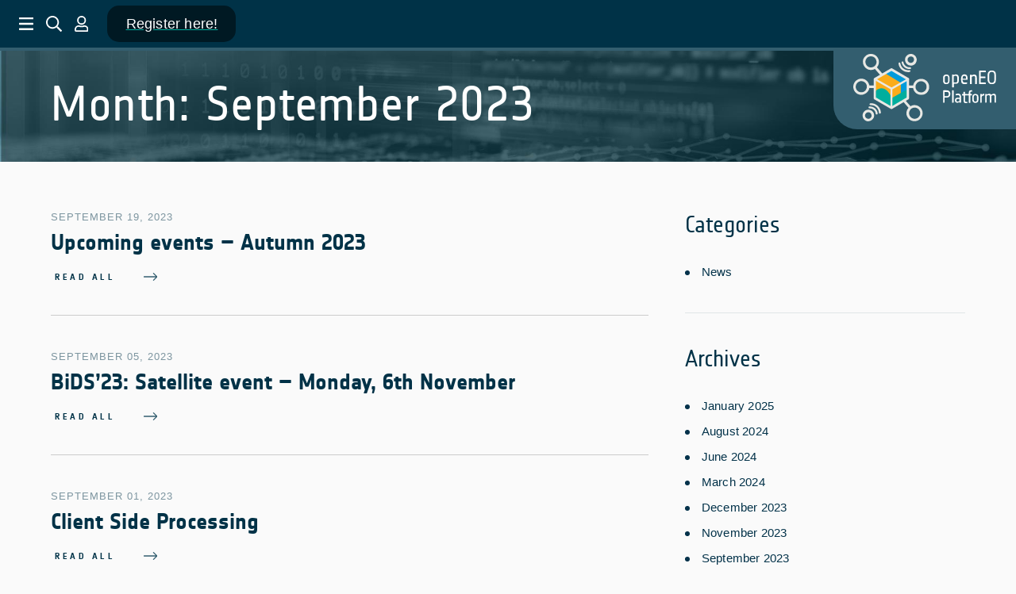

--- FILE ---
content_type: text/html; charset=UTF-8
request_url: https://openeo.cloud/2023/09/
body_size: 9129
content:
<!doctype html>
<html lang="en-GB">
<head>
	<meta charset="UTF-8">
	<meta name="viewport" content="width=device-width, initial-scale=1">
	<link rel="profile" href="https://gmpg.org/xfn/11">
	<!-- Mobile Specific Metas
	–––––––––––––––––––––––––––––––––––––––––––––––––– -->
	<meta name="viewport" content="width=device-width, initial-scale=1">
	<title>September 2023 &#8211; openEO Platform</title>
<meta name='robots' content='max-image-preview:large' />
<link rel='dns-prefetch' href='//openeo.cloud' />
<link rel="alternate" type="application/rss+xml" title="openEO Platform &raquo; Feed" href="https://openeo.cloud/feed/" />
<link rel="alternate" type="application/rss+xml" title="openEO Platform &raquo; Comments Feed" href="https://openeo.cloud/comments/feed/" />
<style id='wp-img-auto-sizes-contain-inline-css'>
img:is([sizes=auto i],[sizes^="auto," i]){contain-intrinsic-size:3000px 1500px}
/*# sourceURL=wp-img-auto-sizes-contain-inline-css */
</style>
<style id='wp-emoji-styles-inline-css'>

	img.wp-smiley, img.emoji {
		display: inline !important;
		border: none !important;
		box-shadow: none !important;
		height: 1em !important;
		width: 1em !important;
		margin: 0 0.07em !important;
		vertical-align: -0.1em !important;
		background: none !important;
		padding: 0 !important;
	}
/*# sourceURL=wp-emoji-styles-inline-css */
</style>
<style id='wp-block-library-inline-css'>
:root{--wp-block-synced-color:#7a00df;--wp-block-synced-color--rgb:122,0,223;--wp-bound-block-color:var(--wp-block-synced-color);--wp-editor-canvas-background:#ddd;--wp-admin-theme-color:#007cba;--wp-admin-theme-color--rgb:0,124,186;--wp-admin-theme-color-darker-10:#006ba1;--wp-admin-theme-color-darker-10--rgb:0,107,160.5;--wp-admin-theme-color-darker-20:#005a87;--wp-admin-theme-color-darker-20--rgb:0,90,135;--wp-admin-border-width-focus:2px}@media (min-resolution:192dpi){:root{--wp-admin-border-width-focus:1.5px}}.wp-element-button{cursor:pointer}:root .has-very-light-gray-background-color{background-color:#eee}:root .has-very-dark-gray-background-color{background-color:#313131}:root .has-very-light-gray-color{color:#eee}:root .has-very-dark-gray-color{color:#313131}:root .has-vivid-green-cyan-to-vivid-cyan-blue-gradient-background{background:linear-gradient(135deg,#00d084,#0693e3)}:root .has-purple-crush-gradient-background{background:linear-gradient(135deg,#34e2e4,#4721fb 50%,#ab1dfe)}:root .has-hazy-dawn-gradient-background{background:linear-gradient(135deg,#faaca8,#dad0ec)}:root .has-subdued-olive-gradient-background{background:linear-gradient(135deg,#fafae1,#67a671)}:root .has-atomic-cream-gradient-background{background:linear-gradient(135deg,#fdd79a,#004a59)}:root .has-nightshade-gradient-background{background:linear-gradient(135deg,#330968,#31cdcf)}:root .has-midnight-gradient-background{background:linear-gradient(135deg,#020381,#2874fc)}:root{--wp--preset--font-size--normal:16px;--wp--preset--font-size--huge:42px}.has-regular-font-size{font-size:1em}.has-larger-font-size{font-size:2.625em}.has-normal-font-size{font-size:var(--wp--preset--font-size--normal)}.has-huge-font-size{font-size:var(--wp--preset--font-size--huge)}.has-text-align-center{text-align:center}.has-text-align-left{text-align:left}.has-text-align-right{text-align:right}.has-fit-text{white-space:nowrap!important}#end-resizable-editor-section{display:none}.aligncenter{clear:both}.items-justified-left{justify-content:flex-start}.items-justified-center{justify-content:center}.items-justified-right{justify-content:flex-end}.items-justified-space-between{justify-content:space-between}.screen-reader-text{border:0;clip-path:inset(50%);height:1px;margin:-1px;overflow:hidden;padding:0;position:absolute;width:1px;word-wrap:normal!important}.screen-reader-text:focus{background-color:#ddd;clip-path:none;color:#444;display:block;font-size:1em;height:auto;left:5px;line-height:normal;padding:15px 23px 14px;text-decoration:none;top:5px;width:auto;z-index:100000}html :where(.has-border-color){border-style:solid}html :where([style*=border-top-color]){border-top-style:solid}html :where([style*=border-right-color]){border-right-style:solid}html :where([style*=border-bottom-color]){border-bottom-style:solid}html :where([style*=border-left-color]){border-left-style:solid}html :where([style*=border-width]){border-style:solid}html :where([style*=border-top-width]){border-top-style:solid}html :where([style*=border-right-width]){border-right-style:solid}html :where([style*=border-bottom-width]){border-bottom-style:solid}html :where([style*=border-left-width]){border-left-style:solid}html :where(img[class*=wp-image-]){height:auto;max-width:100%}:where(figure){margin:0 0 1em}html :where(.is-position-sticky){--wp-admin--admin-bar--position-offset:var(--wp-admin--admin-bar--height,0px)}@media screen and (max-width:600px){html :where(.is-position-sticky){--wp-admin--admin-bar--position-offset:0px}}

/*# sourceURL=wp-block-library-inline-css */
</style><style id='global-styles-inline-css'>
:root{--wp--preset--aspect-ratio--square: 1;--wp--preset--aspect-ratio--4-3: 4/3;--wp--preset--aspect-ratio--3-4: 3/4;--wp--preset--aspect-ratio--3-2: 3/2;--wp--preset--aspect-ratio--2-3: 2/3;--wp--preset--aspect-ratio--16-9: 16/9;--wp--preset--aspect-ratio--9-16: 9/16;--wp--preset--color--black: #000000;--wp--preset--color--cyan-bluish-gray: #abb8c3;--wp--preset--color--white: #ffffff;--wp--preset--color--pale-pink: #f78da7;--wp--preset--color--vivid-red: #cf2e2e;--wp--preset--color--luminous-vivid-orange: #ff6900;--wp--preset--color--luminous-vivid-amber: #fcb900;--wp--preset--color--light-green-cyan: #7bdcb5;--wp--preset--color--vivid-green-cyan: #00d084;--wp--preset--color--pale-cyan-blue: #8ed1fc;--wp--preset--color--vivid-cyan-blue: #0693e3;--wp--preset--color--vivid-purple: #9b51e0;--wp--preset--gradient--vivid-cyan-blue-to-vivid-purple: linear-gradient(135deg,rgb(6,147,227) 0%,rgb(155,81,224) 100%);--wp--preset--gradient--light-green-cyan-to-vivid-green-cyan: linear-gradient(135deg,rgb(122,220,180) 0%,rgb(0,208,130) 100%);--wp--preset--gradient--luminous-vivid-amber-to-luminous-vivid-orange: linear-gradient(135deg,rgb(252,185,0) 0%,rgb(255,105,0) 100%);--wp--preset--gradient--luminous-vivid-orange-to-vivid-red: linear-gradient(135deg,rgb(255,105,0) 0%,rgb(207,46,46) 100%);--wp--preset--gradient--very-light-gray-to-cyan-bluish-gray: linear-gradient(135deg,rgb(238,238,238) 0%,rgb(169,184,195) 100%);--wp--preset--gradient--cool-to-warm-spectrum: linear-gradient(135deg,rgb(74,234,220) 0%,rgb(151,120,209) 20%,rgb(207,42,186) 40%,rgb(238,44,130) 60%,rgb(251,105,98) 80%,rgb(254,248,76) 100%);--wp--preset--gradient--blush-light-purple: linear-gradient(135deg,rgb(255,206,236) 0%,rgb(152,150,240) 100%);--wp--preset--gradient--blush-bordeaux: linear-gradient(135deg,rgb(254,205,165) 0%,rgb(254,45,45) 50%,rgb(107,0,62) 100%);--wp--preset--gradient--luminous-dusk: linear-gradient(135deg,rgb(255,203,112) 0%,rgb(199,81,192) 50%,rgb(65,88,208) 100%);--wp--preset--gradient--pale-ocean: linear-gradient(135deg,rgb(255,245,203) 0%,rgb(182,227,212) 50%,rgb(51,167,181) 100%);--wp--preset--gradient--electric-grass: linear-gradient(135deg,rgb(202,248,128) 0%,rgb(113,206,126) 100%);--wp--preset--gradient--midnight: linear-gradient(135deg,rgb(2,3,129) 0%,rgb(40,116,252) 100%);--wp--preset--font-size--small: 13px;--wp--preset--font-size--medium: 20px;--wp--preset--font-size--large: 36px;--wp--preset--font-size--x-large: 42px;--wp--preset--spacing--20: 0.44rem;--wp--preset--spacing--30: 0.67rem;--wp--preset--spacing--40: 1rem;--wp--preset--spacing--50: 1.5rem;--wp--preset--spacing--60: 2.25rem;--wp--preset--spacing--70: 3.38rem;--wp--preset--spacing--80: 5.06rem;--wp--preset--shadow--natural: 6px 6px 9px rgba(0, 0, 0, 0.2);--wp--preset--shadow--deep: 12px 12px 50px rgba(0, 0, 0, 0.4);--wp--preset--shadow--sharp: 6px 6px 0px rgba(0, 0, 0, 0.2);--wp--preset--shadow--outlined: 6px 6px 0px -3px rgb(255, 255, 255), 6px 6px rgb(0, 0, 0);--wp--preset--shadow--crisp: 6px 6px 0px rgb(0, 0, 0);}:where(.is-layout-flex){gap: 0.5em;}:where(.is-layout-grid){gap: 0.5em;}body .is-layout-flex{display: flex;}.is-layout-flex{flex-wrap: wrap;align-items: center;}.is-layout-flex > :is(*, div){margin: 0;}body .is-layout-grid{display: grid;}.is-layout-grid > :is(*, div){margin: 0;}:where(.wp-block-columns.is-layout-flex){gap: 2em;}:where(.wp-block-columns.is-layout-grid){gap: 2em;}:where(.wp-block-post-template.is-layout-flex){gap: 1.25em;}:where(.wp-block-post-template.is-layout-grid){gap: 1.25em;}.has-black-color{color: var(--wp--preset--color--black) !important;}.has-cyan-bluish-gray-color{color: var(--wp--preset--color--cyan-bluish-gray) !important;}.has-white-color{color: var(--wp--preset--color--white) !important;}.has-pale-pink-color{color: var(--wp--preset--color--pale-pink) !important;}.has-vivid-red-color{color: var(--wp--preset--color--vivid-red) !important;}.has-luminous-vivid-orange-color{color: var(--wp--preset--color--luminous-vivid-orange) !important;}.has-luminous-vivid-amber-color{color: var(--wp--preset--color--luminous-vivid-amber) !important;}.has-light-green-cyan-color{color: var(--wp--preset--color--light-green-cyan) !important;}.has-vivid-green-cyan-color{color: var(--wp--preset--color--vivid-green-cyan) !important;}.has-pale-cyan-blue-color{color: var(--wp--preset--color--pale-cyan-blue) !important;}.has-vivid-cyan-blue-color{color: var(--wp--preset--color--vivid-cyan-blue) !important;}.has-vivid-purple-color{color: var(--wp--preset--color--vivid-purple) !important;}.has-black-background-color{background-color: var(--wp--preset--color--black) !important;}.has-cyan-bluish-gray-background-color{background-color: var(--wp--preset--color--cyan-bluish-gray) !important;}.has-white-background-color{background-color: var(--wp--preset--color--white) !important;}.has-pale-pink-background-color{background-color: var(--wp--preset--color--pale-pink) !important;}.has-vivid-red-background-color{background-color: var(--wp--preset--color--vivid-red) !important;}.has-luminous-vivid-orange-background-color{background-color: var(--wp--preset--color--luminous-vivid-orange) !important;}.has-luminous-vivid-amber-background-color{background-color: var(--wp--preset--color--luminous-vivid-amber) !important;}.has-light-green-cyan-background-color{background-color: var(--wp--preset--color--light-green-cyan) !important;}.has-vivid-green-cyan-background-color{background-color: var(--wp--preset--color--vivid-green-cyan) !important;}.has-pale-cyan-blue-background-color{background-color: var(--wp--preset--color--pale-cyan-blue) !important;}.has-vivid-cyan-blue-background-color{background-color: var(--wp--preset--color--vivid-cyan-blue) !important;}.has-vivid-purple-background-color{background-color: var(--wp--preset--color--vivid-purple) !important;}.has-black-border-color{border-color: var(--wp--preset--color--black) !important;}.has-cyan-bluish-gray-border-color{border-color: var(--wp--preset--color--cyan-bluish-gray) !important;}.has-white-border-color{border-color: var(--wp--preset--color--white) !important;}.has-pale-pink-border-color{border-color: var(--wp--preset--color--pale-pink) !important;}.has-vivid-red-border-color{border-color: var(--wp--preset--color--vivid-red) !important;}.has-luminous-vivid-orange-border-color{border-color: var(--wp--preset--color--luminous-vivid-orange) !important;}.has-luminous-vivid-amber-border-color{border-color: var(--wp--preset--color--luminous-vivid-amber) !important;}.has-light-green-cyan-border-color{border-color: var(--wp--preset--color--light-green-cyan) !important;}.has-vivid-green-cyan-border-color{border-color: var(--wp--preset--color--vivid-green-cyan) !important;}.has-pale-cyan-blue-border-color{border-color: var(--wp--preset--color--pale-cyan-blue) !important;}.has-vivid-cyan-blue-border-color{border-color: var(--wp--preset--color--vivid-cyan-blue) !important;}.has-vivid-purple-border-color{border-color: var(--wp--preset--color--vivid-purple) !important;}.has-vivid-cyan-blue-to-vivid-purple-gradient-background{background: var(--wp--preset--gradient--vivid-cyan-blue-to-vivid-purple) !important;}.has-light-green-cyan-to-vivid-green-cyan-gradient-background{background: var(--wp--preset--gradient--light-green-cyan-to-vivid-green-cyan) !important;}.has-luminous-vivid-amber-to-luminous-vivid-orange-gradient-background{background: var(--wp--preset--gradient--luminous-vivid-amber-to-luminous-vivid-orange) !important;}.has-luminous-vivid-orange-to-vivid-red-gradient-background{background: var(--wp--preset--gradient--luminous-vivid-orange-to-vivid-red) !important;}.has-very-light-gray-to-cyan-bluish-gray-gradient-background{background: var(--wp--preset--gradient--very-light-gray-to-cyan-bluish-gray) !important;}.has-cool-to-warm-spectrum-gradient-background{background: var(--wp--preset--gradient--cool-to-warm-spectrum) !important;}.has-blush-light-purple-gradient-background{background: var(--wp--preset--gradient--blush-light-purple) !important;}.has-blush-bordeaux-gradient-background{background: var(--wp--preset--gradient--blush-bordeaux) !important;}.has-luminous-dusk-gradient-background{background: var(--wp--preset--gradient--luminous-dusk) !important;}.has-pale-ocean-gradient-background{background: var(--wp--preset--gradient--pale-ocean) !important;}.has-electric-grass-gradient-background{background: var(--wp--preset--gradient--electric-grass) !important;}.has-midnight-gradient-background{background: var(--wp--preset--gradient--midnight) !important;}.has-small-font-size{font-size: var(--wp--preset--font-size--small) !important;}.has-medium-font-size{font-size: var(--wp--preset--font-size--medium) !important;}.has-large-font-size{font-size: var(--wp--preset--font-size--large) !important;}.has-x-large-font-size{font-size: var(--wp--preset--font-size--x-large) !important;}
/*# sourceURL=global-styles-inline-css */
</style>

<style id='classic-theme-styles-inline-css'>
/*! This file is auto-generated */
.wp-block-button__link{color:#fff;background-color:#32373c;border-radius:9999px;box-shadow:none;text-decoration:none;padding:calc(.667em + 2px) calc(1.333em + 2px);font-size:1.125em}.wp-block-file__button{background:#32373c;color:#fff;text-decoration:none}
/*# sourceURL=/wp-includes/css/classic-themes.min.css */
</style>
<link rel='stylesheet' id='openeo_platform-style-css' href='https://openeo.cloud/wp-content/themes/openeo_platform/style.css?ver=1.0.0' media='all' />
<link rel="https://api.w.org/" href="https://openeo.cloud/wp-json/" /><link rel="EditURI" type="application/rsd+xml" title="RSD" href="https://openeo.cloud/xmlrpc.php?rsd" />
<meta name="generator" content="WordPress 6.9" />
<link rel="icon" href="https://openeo.cloud/wp-content/uploads/2024/10/cropped-cropped-openEO-platform-KY-icon-150x150.png" sizes="32x32" />
<link rel="icon" href="https://openeo.cloud/wp-content/uploads/2024/10/cropped-cropped-openEO-platform-KY-icon-300x300.png" sizes="192x192" />
<link rel="apple-touch-icon" href="https://openeo.cloud/wp-content/uploads/2024/10/cropped-cropped-openEO-platform-KY-icon-300x300.png" />
<meta name="msapplication-TileImage" content="https://openeo.cloud/wp-content/uploads/2024/10/cropped-cropped-openEO-platform-KY-icon-300x300.png" />
	<!-- CSS
	–––––––––––––––––––––––––––––––––––––––––––––––––– -->
	<link rel="stylesheet" href="https://openeo.cloud/wp-content/themes/openeo_platform/css/normalize.css">
	<link rel="stylesheet" href="https://openeo.cloud/wp-content/themes/openeo_platform/css/skeleton.css">
	<link rel="stylesheet" href="https://openeo.cloud/wp-content/themes/openeo_platform/css/swiper.min.css">
	<link rel="stylesheet" href="https://openeo.cloud/wp-content/themes/openeo_platform/style.css">
	<link rel="stylesheet" href="https://openeo.cloud/wp-content/themes/openeo_platform/css/esa-header.css">
	<!-- Favicon
	–––––––––––––––––––––––––––––––––––––––––––––––––– -->
	<link rel="icon" type="image/png" href="https://openeo.cloud/wp-content/themes/openeo_platform/images/favicon.png">
</head>

<body class="archive date wp-custom-logo wp-theme-openeo_platform hfeed no-sidebar">
	<div class="wrapper">

<section id="esa-header" class="esa-header">
    <div class="esa-header__left">
        <button id="esa-menu" class="esa-header__toggle">
            <img class="esa-header__icon" src="https://openeo.cloud/wp-content/themes/openeo_platform/assets/ESA_Menu.svg"
                alt="ESA menu toggle">
        </button>
        <button id="esa-search" class="esa-header__toggle search-toggle">
            <img class="esa-header__icon" src="https://openeo.cloud/wp-content/themes/openeo_platform/assets/ESA_Search.svg"
                alt="ESA search toggle">
        </button>
        <button id="esa-login" class="esa-header__toggle login-toggle">
            <img class="esa-header__icon" src="https://openeo.cloud/wp-content/themes/openeo_platform/assets/ESA_Login.svg"
                alt="ESA login toggle">
        </button>

		
		
		<a class="esa-header__link" href="https://docs.openeo.cloud/join/free_trial.html"> 
			<p style="display: flex; justify-content: center; align-items: center; margin: 0 auto; text-align: center; width: 122px; height: 6px; background-color: rgba(0,0,0,0.5); border-radius: 1.5rem; padding: 2rem; color: white;">Register here!</p>
        </a>
    </div>
    <div class="esa-header__right">
        
    </div>
</section>
<form class="quick-search" role="search" method="get" action="https://openeo.cloud">
    <input type="search" name="s" placeholder="Search...">
    <button class="button-primary"><img
            src="https://openeo.cloud/wp-content/themes/openeo_platform/images/icons/short-right-arrow-pure-white.svg"></button>
</form>
<nav class="user-nav">
    <div class="toggle close-user-nav-toggle">
        <img src="https://openeo.cloud/wp-content/themes/openeo_platform/images/icons/close-menu.svg">
    </div>
    <div class="container">
        <div class="row">
            <div class="twelve columns">
                <div class="links">
                                        <ul class="main-menu">
                        <li id="menu-item-720" class="menu-item menu-item-type-custom menu-item-object-custom menu-item-720"><a href="https://docs.openeo.cloud/join/free_trial.html">Register</a></li>
                    </ul>
					<p class="title"><strong>User Workspaces</strong></p>
                    <ul class="main-menu">
                        <li id="menu-item-704" class="menu-item menu-item-type-custom menu-item-object-custom menu-item-704"><a href="https://eolab.eodc.eu/hub/login?next=%2Fhub%2F">JupyterLab</a></li>
<li id="menu-item-706" class="menu-item menu-item-type-custom menu-item-object-custom menu-item-706"><a href="https://editor.openeo.cloud/">Web Editor</a></li>
<li id="menu-item-707" class="menu-item menu-item-type-custom menu-item-object-custom menu-item-707"><a href="https://openeo.vito.be/portal">EOPlaza</a></li>
                    </ul>

                </div>
            </div>
        </div>
    </div>
</nav>
<section class="sticky-div" id="sticky-wrapper">
    <div class="eo-logo">
        <a href="https://openeo.cloud"><img
                src="https://openeo.cloud/wp-content/themes/openeo_platform/images/logo-pages.svg" alt=""></a>
    </div>
</section><div class="nav-overlay"></div>
<div class="user-nav-overlay"></div>
<nav>
    <div class="toggle close-toggle">
        <img src="https://openeo.cloud/wp-content/themes/openeo_platform/images/icons/close-menu.svg">
    </div>
    <div class="container">
        <div class="row">
            <div class="twelve columns">
                <div class="links">
                    <ul class="main-menu">
                        <li id="menu-item-110" class="menu-item menu-item-type-post_type menu-item-object-page menu-item-home menu-item-110"><a href="https://openeo.cloud/">Home</a></li>
<li id="menu-item-147" class="menu-item menu-item-type-post_type menu-item-object-page menu-item-147"><a href="https://openeo.cloud/about/">About</a></li>
<li id="menu-item-138" class="menu-item menu-item-type-post_type menu-item-object-page menu-item-138"><a href="https://openeo.cloud/news/">News</a></li>
<li id="menu-item-252" class="menu-item menu-item-type-custom menu-item-object-custom menu-item-252"><a href="https://docs.openeo.cloud">Documentation</a></li>
<li id="menu-item-129" class="menu-item menu-item-type-post_type menu-item-object-page menu-item-129"><a href="https://openeo.cloud/process-capabilties/">Processing Capabilities</a></li>
<li id="menu-item-493" class="menu-item menu-item-type-custom menu-item-object-custom menu-item-home menu-item-493"><a href="https://openeo.cloud/#plans">Service offering</a></li>
<li id="menu-item-698" class="menu-item menu-item-type-post_type menu-item-object-page menu-item-698"><a href="https://openeo.cloud/status/">Status</a></li>
<li id="menu-item-289" class="menu-item menu-item-type-custom menu-item-object-custom menu-item-289"><a href="https://forums.openeo.cloud">Forum</a></li>
<li id="menu-item-169" class="menu-item menu-item-type-post_type menu-item-object-page menu-item-169"><a href="https://openeo.cloud/contact/">Contact</a></li>
                    </ul>

                </div>
            </div>
        </div>
    </div>
</nav>


<section class="intro full page-header"
    style="background-image: url(
	https://openeo.cloud/wp-content/uploads/2021/06/pixel-continental-scalability.jpg  ); background-size: cover;">

    <div class="container">
        <div class="row">
            <div class="twelve columns title-bar">
                <h1 style="text-transform: none;">Month: <span>September 2023</span></h1>
            </div>
        </div>
    </div>
</section>

<section class="contents page-news">
    <div class="container">
        <div class="row">
            <div class="eight columns">

                                <div class="news-link ">
                    <p> September 19, 2023</p>
                    <a href="https://openeo.cloud/2023/09/19/upcoming-events-autumn-2023/">
                        Upcoming events &#8211; Autumn 2023                    </a>
                    <br>
                    <a class="button goto " href="https://openeo.cloud/2023/09/19/upcoming-events-autumn-2023/" target="_blank">
                        <span class="label ">Read all</span>
                        <img src="https://openeo.cloud/wp-content/themes/openeo_platform/images/icons/right-arrow.svg "
                            alt="arw ">
                    </a>

                </div>



                                <div class="news-link ">
                    <p> September 05, 2023</p>
                    <a href="https://openeo.cloud/2023/09/05/bids23-satellite-event-monday-6th-november/">
                        BiDS’23: Satellite event &#8211; Monday, 6th November                    </a>
                    <br>
                    <a class="button goto " href="https://openeo.cloud/2023/09/05/bids23-satellite-event-monday-6th-november/" target="_blank">
                        <span class="label ">Read all</span>
                        <img src="https://openeo.cloud/wp-content/themes/openeo_platform/images/icons/right-arrow.svg "
                            alt="arw ">
                    </a>

                </div>



                                <div class="news-link ">
                    <p> September 01, 2023</p>
                    <a href="https://openeo.cloud/2023/09/01/client-side-processing/">
                        Client Side Processing                    </a>
                    <br>
                    <a class="button goto " href="https://openeo.cloud/2023/09/01/client-side-processing/" target="_blank">
                        <span class="label ">Read all</span>
                        <img src="https://openeo.cloud/wp-content/themes/openeo_platform/images/icons/right-arrow.svg "
                            alt="arw ">
                    </a>

                </div>



                            </div>
                        <div class="four columns widget-area">
                <section id="categories-2" class="widget widget_categories"><h5 class="widget-title">Categories</h5>
			<ul>
					<li class="cat-item cat-item-1"><a href="https://openeo.cloud/category/news/">News</a>
</li>
			</ul>

			</section><section id="archives-3" class="widget widget_archive"><h5 class="widget-title">Archives</h5>
			<ul>
					<li><a href='https://openeo.cloud/2025/01/'>January 2025</a></li>
	<li><a href='https://openeo.cloud/2024/08/'>August 2024</a></li>
	<li><a href='https://openeo.cloud/2024/06/'>June 2024</a></li>
	<li><a href='https://openeo.cloud/2024/03/'>March 2024</a></li>
	<li><a href='https://openeo.cloud/2023/12/'>December 2023</a></li>
	<li><a href='https://openeo.cloud/2023/11/'>November 2023</a></li>
	<li><a href='https://openeo.cloud/2023/09/' aria-current="page">September 2023</a></li>
	<li><a href='https://openeo.cloud/2023/08/'>August 2023</a></li>
	<li><a href='https://openeo.cloud/2023/05/'>May 2023</a></li>
	<li><a href='https://openeo.cloud/2023/02/'>February 2023</a></li>
	<li><a href='https://openeo.cloud/2023/01/'>January 2023</a></li>
	<li><a href='https://openeo.cloud/2022/11/'>November 2022</a></li>
	<li><a href='https://openeo.cloud/2022/10/'>October 2022</a></li>
	<li><a href='https://openeo.cloud/2022/09/'>September 2022</a></li>
	<li><a href='https://openeo.cloud/2022/07/'>July 2022</a></li>
	<li><a href='https://openeo.cloud/2022/06/'>June 2022</a></li>
	<li><a href='https://openeo.cloud/2022/05/'>May 2022</a></li>
	<li><a href='https://openeo.cloud/2022/04/'>April 2022</a></li>
	<li><a href='https://openeo.cloud/2022/03/'>March 2022</a></li>
	<li><a href='https://openeo.cloud/2022/02/'>February 2022</a></li>
	<li><a href='https://openeo.cloud/2021/12/'>December 2021</a></li>
	<li><a href='https://openeo.cloud/2021/08/'>August 2021</a></li>
	<li><a href='https://openeo.cloud/2021/07/'>July 2021</a></li>
	<li><a href='https://openeo.cloud/2021/03/'>March 2021</a></li>
			</ul>

			</section>            </div>
                    </div>


    </div>
    </div>
</section>


<!-- footer -->
<footer>
    <div class="sitemap ">
        <div class="container ">
            <div class="row ">
                                                <div class="four columns ">
                    <h5>
                        Platform                    </h5>
                    <ul>
                        <li id="menu-item-200" class="menu-item menu-item-type-post_type menu-item-object-page menu-item-200"><a href="https://openeo.cloud/about/">About</a></li>
<li id="menu-item-201" class="menu-item menu-item-type-post_type menu-item-object-page menu-item-201"><a href="https://openeo.cloud/news/">News</a></li>
<li id="menu-item-258" class="menu-item menu-item-type-custom menu-item-object-custom menu-item-258"><a href="https://lab.openeo.cloud">JupyterLab</a></li>
<li id="menu-item-259" class="menu-item menu-item-type-custom menu-item-object-custom menu-item-259"><a href="https://editor.openeo.cloud/?discover=1">Editor</a></li>
                    </ul>
                </div>
                                                <div class="four columns ">
                    <h5>
                        Documentation                    </h5>
                    <ul>
                        <li id="menu-item-256" class="menu-item menu-item-type-custom menu-item-object-custom menu-item-256"><a href="https://docs.openeo.cloud">Documentation</a></li>
<li id="menu-item-204" class="menu-item menu-item-type-post_type menu-item-object-page menu-item-204"><a href="https://openeo.cloud/process-capabilties/">Processing Capabilities</a></li>
<li id="menu-item-205" class="menu-item menu-item-type-post_type menu-item-object-page menu-item-205"><a href="https://openeo.cloud/file-formats/">File Formats</a></li>
                    </ul>
                </div>
                                                <div class="four columns ">
                    <h5>
                        Get in touch                    </h5>
                    <ul>
                        <li id="menu-item-288" class="menu-item menu-item-type-custom menu-item-object-custom menu-item-288"><a href="https://forums.openeo.cloud">Forum</a></li>
<li id="menu-item-210" class="menu-item menu-item-type-post_type menu-item-object-page menu-item-210"><a href="https://openeo.cloud/contact/">Contact</a></li>
<li id="menu-item-95" class="menu-item menu-item-type-custom menu-item-object-custom menu-item-95"><a href="https://twitter.com/openEO_Platform">Twitter</a></li>
<li id="menu-item-286" class="menu-item menu-item-type-post_type menu-item-object-page menu-item-286"><a href="https://openeo.cloud/imprint/">Imprint</a></li>
                    </ul>
                </div>
                            </div>
        </div>
    </div>
    <div class="copy ">
        <div class="container ">
            <div class="row ">
                <div class="eight columns ">
                    <h6>COPYRIGHT 2024 &copy; EODC GmbH. ALL RIGHTS RESERVED.
						<a href="/aup">TERMS AND CONDITIONS</a> and <a href="/privacy-policy">PRIVACY NOTICE</a> </h6>
                </div>
                <div class="back-to-top ">
                    <a class="back-to-top-trigger "><img
                            src="https://openeo.cloud/wp-content/themes/openeo_platform/images/icons/go-up.svg "></a>
                </div>
            </div>
        </div>
    </div>
</footer>
<!-- End Document
  –––––––––––––––––––––––––––––––––––––––––––––––––– -->
<script src="https://openeo.cloud/wp-content/themes/openeo_platform/js/jquery-3.4.1.min.js"></script>
<script src="https://openeo.cloud/wp-content/themes/openeo_platform/js/jquery-visible.js"></script>
<script src="https://openeo.cloud/wp-content/themes/openeo_platform/js/imagesloaded.pkgd.min.js"></script>


</div><!-- wrapper -->

<script>
$("#esa-menu ").on("click ", function() {
    $("body ").toggleClass("show-menu");
});

$("nav .close-toggle ").on("click ", function() {
    $("body ").toggleClass("show-menu ");
});
$(".nav-overlay ").on("click ", function() {
    $("body ").toggleClass("show-menu ");
});





$(".search-toggle ").on("click ", function() {
    $(".quick-search ").toggleClass("show ");
});

$(".close-user-nav-toggle ").on("click ", function() {
    $(".user-nav ").toggleClass("show ");
});
$(".close-user-nav-toggle ").on("click ", function() {
    $(".user-nav-overlay ").toggleClass("show ");
});

$(".login-toggle ").on("click ", function() {
    $(".user-nav ").toggleClass("show ");
});
$(".login-toggle ").on("click ", function() {
    $(".user-nav-overlay ").toggleClass("show ");
});
$(".user-nav-overlay ").on("click ", function() {
    $(".user-nav ").toggleClass("show ");
});
$(".user-nav-overlay ").on("click ", function() {
    $(".user-nav-overlay ").toggleClass("show ");
});



$(".menu-item-has-children ").on("click ", function() {
    $("ul.sub-menu ").toggleClass("show-sub-menu ");
    $(".menu-item-has-children").toggleClass("rotate ");
});

$(window).scroll(function(event) {
    $(".on-view ").each(function(i, el) {
        var el = $(el);
        if (el.visible(true)) {
            el.addClass("visible ");
        }
    });
});

var btn = $('.back-to-top');
$(window).scroll(function() {
    if ($(window).scrollTop() > 1200) {
        btn.addClass('show');
    } else {
        btn.removeClass('show');
    }
});

btn.on('click', function(e) {
    e.preventDefault();
    $('html, body').animate({
        scrollTop: 0
    }, '300');
});
	
window.onscroll = function() {
	scrollFunction()
};

function scrollFunction() {
	if (window.innerWidth < 600) {
		// Fix admin bar on small screens
		if (document.body.scrollTop > 36 || document.documentElement.scrollTop > 36) {
			document.getElementById("esa-header").style.top = "0";
			document.getElementById("esa-header").style.height = "56px";
			document.getElementById("sticky-wrapper").style.top = "52px";
			document.getElementById("sticky-wrapper").style.transform = "scale(1) translateX(5rem)";
		} else {
			document.getElementById("esa-header").style.top = "";
			document.getElementById("esa-header").style.height = "";
			document.getElementById("sticky-wrapper").style.top = "";
			document.getElementById("sticky-wrapper").style.transform = "scale(1)";
		}
	}
	else {
		// resize logo on scroll
		if (document.body.scrollTop > 50 || document.documentElement.scrollTop > 50) {
			document.getElementById("sticky-wrapper").style.transform = window.innerWidth < 1000 ? "scale(1) translateX(5rem)" : "scale(0.7)";
		} else {
			document.getElementById("sticky-wrapper").style.transform = "scale(1)";
		}
	}
}
	
</script>

<script type="speculationrules">
{"prefetch":[{"source":"document","where":{"and":[{"href_matches":"/*"},{"not":{"href_matches":["/wp-*.php","/wp-admin/*","/wp-content/uploads/*","/wp-content/*","/wp-content/plugins/*","/wp-content/themes/openeo_platform/*","/*\\?(.+)"]}},{"not":{"selector_matches":"a[rel~=\"nofollow\"]"}},{"not":{"selector_matches":".no-prefetch, .no-prefetch a"}}]},"eagerness":"conservative"}]}
</script>
<script src="https://openeo.cloud/wp-content/themes/openeo_platform/js/navigation.js?ver=1.0.0" id="openeo_platform-navigation-js"></script>
<script id="wp-emoji-settings" type="application/json">
{"baseUrl":"https://s.w.org/images/core/emoji/17.0.2/72x72/","ext":".png","svgUrl":"https://s.w.org/images/core/emoji/17.0.2/svg/","svgExt":".svg","source":{"concatemoji":"https://openeo.cloud/wp-includes/js/wp-emoji-release.min.js?ver=6.9"}}
</script>
<script type="module">
/*! This file is auto-generated */
const a=JSON.parse(document.getElementById("wp-emoji-settings").textContent),o=(window._wpemojiSettings=a,"wpEmojiSettingsSupports"),s=["flag","emoji"];function i(e){try{var t={supportTests:e,timestamp:(new Date).valueOf()};sessionStorage.setItem(o,JSON.stringify(t))}catch(e){}}function c(e,t,n){e.clearRect(0,0,e.canvas.width,e.canvas.height),e.fillText(t,0,0);t=new Uint32Array(e.getImageData(0,0,e.canvas.width,e.canvas.height).data);e.clearRect(0,0,e.canvas.width,e.canvas.height),e.fillText(n,0,0);const a=new Uint32Array(e.getImageData(0,0,e.canvas.width,e.canvas.height).data);return t.every((e,t)=>e===a[t])}function p(e,t){e.clearRect(0,0,e.canvas.width,e.canvas.height),e.fillText(t,0,0);var n=e.getImageData(16,16,1,1);for(let e=0;e<n.data.length;e++)if(0!==n.data[e])return!1;return!0}function u(e,t,n,a){switch(t){case"flag":return n(e,"\ud83c\udff3\ufe0f\u200d\u26a7\ufe0f","\ud83c\udff3\ufe0f\u200b\u26a7\ufe0f")?!1:!n(e,"\ud83c\udde8\ud83c\uddf6","\ud83c\udde8\u200b\ud83c\uddf6")&&!n(e,"\ud83c\udff4\udb40\udc67\udb40\udc62\udb40\udc65\udb40\udc6e\udb40\udc67\udb40\udc7f","\ud83c\udff4\u200b\udb40\udc67\u200b\udb40\udc62\u200b\udb40\udc65\u200b\udb40\udc6e\u200b\udb40\udc67\u200b\udb40\udc7f");case"emoji":return!a(e,"\ud83e\u1fac8")}return!1}function f(e,t,n,a){let r;const o=(r="undefined"!=typeof WorkerGlobalScope&&self instanceof WorkerGlobalScope?new OffscreenCanvas(300,150):document.createElement("canvas")).getContext("2d",{willReadFrequently:!0}),s=(o.textBaseline="top",o.font="600 32px Arial",{});return e.forEach(e=>{s[e]=t(o,e,n,a)}),s}function r(e){var t=document.createElement("script");t.src=e,t.defer=!0,document.head.appendChild(t)}a.supports={everything:!0,everythingExceptFlag:!0},new Promise(t=>{let n=function(){try{var e=JSON.parse(sessionStorage.getItem(o));if("object"==typeof e&&"number"==typeof e.timestamp&&(new Date).valueOf()<e.timestamp+604800&&"object"==typeof e.supportTests)return e.supportTests}catch(e){}return null}();if(!n){if("undefined"!=typeof Worker&&"undefined"!=typeof OffscreenCanvas&&"undefined"!=typeof URL&&URL.createObjectURL&&"undefined"!=typeof Blob)try{var e="postMessage("+f.toString()+"("+[JSON.stringify(s),u.toString(),c.toString(),p.toString()].join(",")+"));",a=new Blob([e],{type:"text/javascript"});const r=new Worker(URL.createObjectURL(a),{name:"wpTestEmojiSupports"});return void(r.onmessage=e=>{i(n=e.data),r.terminate(),t(n)})}catch(e){}i(n=f(s,u,c,p))}t(n)}).then(e=>{for(const n in e)a.supports[n]=e[n],a.supports.everything=a.supports.everything&&a.supports[n],"flag"!==n&&(a.supports.everythingExceptFlag=a.supports.everythingExceptFlag&&a.supports[n]);var t;a.supports.everythingExceptFlag=a.supports.everythingExceptFlag&&!a.supports.flag,a.supports.everything||((t=a.source||{}).concatemoji?r(t.concatemoji):t.wpemoji&&t.twemoji&&(r(t.twemoji),r(t.wpemoji)))});
//# sourceURL=https://openeo.cloud/wp-includes/js/wp-emoji-loader.min.js
</script>

</body>

</html>

--- FILE ---
content_type: text/css
request_url: https://openeo.cloud/wp-content/themes/openeo_platform/style.css?ver=1.0.0
body_size: 51461
content:
/* SKELETON OVERRIDES */

body {
    font-weight: 400;
    font-family: Arial, sans-serif;
    color: #003247;
    /*background-color: #e7e7e4;*/
    background-color: #fafafa;
    background-repeat: repeat;
    background-size: 2.1rem auto;
    overflow-x: hidden;
}


/*   body.show-hta,
        body.show-menu {
            overflow-y: hidden;
        }
        */

body::after {
    content: "";
    background-color: rgba(0, 50, 71, 0);
    -webkit-transition: all 0.5s ease;
    transition: all 0.5s ease;
}

body.show-hta::after {
    content: "";
    position: fixed;
    left: 0;
    right: 0;
    top: 0;
    bottom: 0;
    z-index: 998;
    background-color: rgba(0, 50, 71, 0.8);
}

body.show-modal {
    overflow-y: hidden;
}

.modal {
    opacity: 0;
    z-index: -1;
    visibility: hidden;
    position: absolute;
    top: 0;
    bottom: 0;
    left: 0;
    right: 0;
    background-color: rgba(0, 50, 71, 0);
    display: -webkit-box;
    display: -moz-box;
    display: -ms-flexbox;
    display: -webkit-flex;
    display: flex;
    -webkit-align-items: center;
    -ms-align-items: center;
    align-items: center;
    -webkit-justify-content: center;
    -ms-justify-content: center;
    justify-content: center;
    -webkit-align-content: center;
    -ms-align-content: center;
    align-content: center;
    -webkit-flex-direction: column-reverse;
    -ms-flex-direction: column-reverse;
    flex-direction: column-reverse;
    -webkit-transition: background-color 0.3s ease;
    transition: background-color 0.3s ease;
}

.modal.modal-process {
    position: fixed;
}

.modal.show {
    background-color: rgba(0, 50, 71, 0.8);
    opacity: 1;
    z-index: 1005;
    visibility: visible;
}

.modal-contents {
    width: 90%;
    /* max-width: 55rem;*/
    /* height: 42rem;/*/
    height: 80vh;
    background-color: #e7e7e4;
    border-radius: 0.8rem;
    opacity: 0;
    -webkit-transform: translateY(1.3rem);
    transform: translateY(1.3rem);
    -webkit-transition: all 0.6s ease 0.3s;
    transition: all 0.6s ease 0.3s;
}

@media (min-width:1000px) {
    .modal-contents {
        width: 80%;
        height: 50vh;
    }
}

.modal-contents-container p {
    color: #003247;
    text-align: left;
}

.modal-contents-container ul li {
    color: #003247;
    text-align: left;
}

.module.home .swiper-container .swiper-slide .contents .modal li::before {
    content: "";
    width: 0.6rem;
    height: 0.6rem;
    background-color: #003247;
    border-radius: 50%;
    position: absolute;
    left: 0;
    top: 1.3rem;
}

.show .modal-contents {
    opacity: 1;
    -webkit-transform: translateY(0);
    transform: translateY(0);
}

.swiper-container-modal {
    width: 100%;
    height: 100%;
}

.swiper-container-modal .swiper-slide {
    height: auto;
    -webkit-box-sizing: border-box;
    box-sizing: border-box;
}

.modal-contents-container {
    padding: 3.4rem;
}

.modal-contents-container h3 {
    margin-bottom: 0.8rem;
    line-height: 1.1;
}

.modal-contents-container h5 {
    text-transform: uppercase;
    font-size: 1.8rem;
    font-weight: 400;
    color: rgba(0, 174, 157, 0.8);
    margin-bottom: 0;
}

.core-team .modal-contents-container h5 {
    color: #008e7a;
}

.esa-research-team .modal-contents-container h5 {
    color: #939598;
}

.visiting-researchers .modal-contents-container h5 {
    color: #006762;
}

.visiting-professors .modal-contents-container h5 {
    color: #335e6f;
}

.modal-contents-container .tag {
    color: rgba(0, 174, 157, 1);
    font-style: italic;
}

.modal-contents-container hr {
    margin-top: 2.1rem;
    margin-bottom: 2.1rem;
}

.modal-contents-container p:last-child {
    margin-bottom: 0;
}

.modal-close {
    display: block;
    cursor: pointer;
    width: 3.4rem;
    height: 3.4rem;
    opacity: 0.8;
    margin-top: 1.3rem;
    background-image: url(images/icons/close-white.svg);
    background-position: center center;
    background-repeat: no-repeat;
    background-size: contain;
    -webkit-transition: all 0.3s ease;
    transition: all 0.3s ease;
}

.modal-close:hover {
    -webkit-transform: translateY(-0.3rem);
    transform: translateY(-0.3rem);
    opacity: 1;
}

section,
footer {
    -webkit-transition: all 0.5s ease;
    transition: all 0.5s ease;
}

.show-hta section,
.show-hta footer {
    -webkit-transform: translateX(-5.5rem);
    transform: translateX(-5.5rem);
}

.container.wide {
    width: 100%;
}
.collection-container {
	margin-top: 3rem;
    width: 100%;
}

h1,
h2,
h3,
h4,
h5,
h6 {
    font-family: 'notesesa', sans-serif;
    letter-spacing: normal;
    margin-bottom: 2.1rem;
    font-weight: 400;
}

h1 {
    font-size: 4.2rem;
    line-height: 1.5;
    letter-spacing: normal;
}

h2 {
    font-size: 3.4rem;
    line-height: 1.5;
    letter-spacing: normal;
}

h3 {
    font-size: 2.9rem;
    line-height: 1.5;
    letter-spacing: normal;
}

h4 {
    font-size: 2.4rem;
    line-height: 1.5;
    letter-spacing: normal;
}

h5 {
    font-size: 2.1rem;
    line-height: 1.5;
    letter-spacing: normal;
}

h6 {
    font-size: 1.8rem;
    line-height: 1.5;
    letter-spacing: normal;
}

@media (min-width: 750px) {
    h1 {
        font-size: 5.5rem;
    }
    h2 {
        font-size: 4.9rem;
    }
    h3 {
        font-size: 4.2rem;
    }
    h4 {
        font-size: 3.4rem;
    }
    h5 {
        font-size: 2.9rem;
    }
    h6 {
        font-size: 2.1rem;
    }
}

.clients h3,
.data-collection h3,
.early-adopters h3,
.service-plans h3,
.process-capabilities-module h3 {
    text-align: center;
    text-transform: uppercase;
}

p,
ul,
ol {
    font-size: 1.6rem;
    line-height: 1.5;
    margin-bottom: 1.8rem;
    letter-spacing: 0.02rem;
}

@media (min-width:1000px) {
    p,
    ul,
    ol {
        font-size: 1.8rem;
        line-height: 1.8;
        margin-bottom: 2.1rem;
        letter-spacing: 0.02rem;
    }
}

a {
    /*color: #008542;*/
    -webkit-transition: all .3s ease-in-out;
    transition: all .3s ease-in-out;
}

a:hover {
    /*color: #284E36;*/
}

a[href*="//"]:not([href*="openeo.cloud"]):not(.button):not(.esa-header__link):after {
    content: '↪';
    display: inline-block;
    white-space: nowrap;
    margin-left: .2em;
}


/* PLYR OVERRIDE */

 :root {
    --plyr-color-main: #00AE9D;
    --plyr-video-controls-background: linear-gradient(rgba(0, 50, 71, 0), rgba(0, 50, 71, 0.7));
}

.wp-block-video button {
    margin-bottom: 0;
}

figure.wp-block-video {
    margin-left: 0;
    margin-right: 0;
}

.wp-block-video .plyr--video,
.wp-block-video .plyr__video-wrapper {
    background-color: rgba(0, 50, 71, 0.7)
}

.wp-block-video figcaption {
    padding-top: 1.3rem;
    padding-left: 0.2rem;
    font-size: 1.1rem;
    letter-spacing: 0.2rem;
    font-weight: bold;
    text-transform: uppercase;
}


/* GENERAL RULES */

.wrapper {
    width: 100%;
    position: relative;
    overflow-x: hidden
}

img {
    width: auto;
    height: auto;
}

figure.float {
    display: inline-block;
    float: right;
}

.small img {
    width: auto;
}

strong {
    font-weight: 700;
}

hr {
    margin-top: 5vh;
    margin-bottom: 5vh;
}

select {
    -webkit-appearance: none;
    appearance: none;
    background-image: url(images/icons/select.svg);
    background-position: right center;
    background-size: auto 1.8rem;
    background-repeat: no-repeat;
    display: inline-block;
    height: 49px;
    padding: 0 29px;
    padding-right: 55px;
    color: #003247;
    text-align: center;
    font-size: 11px;
    line-height: 49px;
    letter-spacing: 0.35rem;
    text-transform: uppercase;
    text-decoration: none;
    white-space: nowrap;
    background-color: #fff;
    border-radius: 4px;
    border: 1px solid #a1b0b5;
    cursor: pointer;
    box-sizing: border-box;
}

input[type="search"] {
    background-image: url(images/icons/search-dark.svg);
    background-position: right center;
    background-size: auto 1.8rem;
    background-repeat: no-repeat;
    display: block;
    height: 49px;
    padding: 0 29px;
    padding-right: 55px;
    color: #003247;
    text-align: left;
    font-size: 11px;
    line-height: 49px;
    letter-spacing: 0.35rem;
    text-transform: uppercase;
    text-decoration: none;
    white-space: nowrap;
    background-color: #fff;
    border-radius: 4px;
    border: 1px solid #a1b0b5;
    box-sizing: border-box;
    width: 100%;
}

code {
    white-space: normal;
}

.caption {
    opacity: 0.7;
    font-size: 1.6rem;
}

.on-view {
    opacity: 0;
    -webkit-transform: translateY(1.3rem);
    transform: translateY(1.3rem);
    -webkit-transition: all 0.3s ease 0.3s;
    transition: all 0.3s ease 0.3s;
}

.on-view.visible {
    opacity: 1;
    -webkit-transform: translateY(0);
    transform: translateY(0);
}

.toggle {
    cursor: pointer;
    -webkit-transition: all 0.25s ease;
    transition: all 0.25s ease;
}

.toggle:hover {
    -webkit-transform: scale(1.1);
    transform: scale(1.1);
}

select.sort {
    font-size: 10px;
    letter-spacing: 0.2rem;
    padding-left: 13px;
    background-size: 2.5rem 1.5rem;
    padding-right: 3.4rem;
    margin-bottom: 0.3rem;
}

@media (min-width: 750px) {
    select.sort {
        font-size: 11px;
        letter-spacing: 0.35rem;
        padding-left: 29px;
        background-size: auto 1.8rem;
        padding-right: 55px;
        margin-bottom: 1.3rem;
    }
}

.button.goto {
    font-size: 10px;
    letter-spacing: 0.2rem;
    padding: 0 13px;
}

@media (min-width: 750px) {
    .button.goto {
        font-size: 11px;
        letter-spacing: 0.35rem;
        padding: 0 29px;
    }
}

.goto .label,
.goto img {
    display: inline-block;
    width: auto;
}

.goto img {
    height: 1rem;
    margin-left: 0.8rem;
    -webkit-transform: translateY(0.1rem);
    transform: translateY(0.1rem);
    -webkit-transition: all 0.25s ease;
    transition: all 0.25s ease;
}

@media (min-width: 750px) {
    .goto img {
        margin-left: 2.9rem;
    }
}

.goto.circle img {
    height: 1.5rem;
    margin-left: 0.7rem;
    -webkit-transform: translateY(0.2rem);
    transform: translateY(0.2rem);
    -webkit-transform-origin: 50% 50%;
    transform-origin: 50% 50%;
}

@media (min-width: 750px) {
    .goto.circle img {
        margin-left: 2.4rem;
    }
}

.goto:hover img {
    -webkit-transform: translate(0.5rem, 0.1rem);
    transform: translate(0.5rem, 0.1rem);
}

.goto.circle:hover img {
    transform: rotate(180deg) translateY(-0.2rem) translateX(0);
}

.centered,
.has-text-align-center {
    text-align: center;
}

.has-text-align-center.narrow {
    width: 80%;
    margin: 0 auto;
}

.has-text-align-center.narrower {
    width: 50%;
    margin: 0 auto;
}

.align-left {
    text-align: left;
}

.align-right {
    text-align: right;
}

.highlighted {
    color: #00AE9D;
}

.tag-list {
    list-style: none;
}

.tag-list li {
    display: inline-block;
    margin-left: 0.5rem;
}

.tag-list li:first-child {
    margin-left: none;
}

.tag-list li a::before {
    content: "#";
}

.back-to-top {
    position: fixed;
    bottom: 2vh;
    right: 2.1rem;
    opacity: 0;
    visibility: hidden;
    z-index: -1;
    transition: opacity .5s, visibility .5s;
    -webkit-transition: opacity .5s, visibility .5s;
}

@media (min-width: 750px) {
    .back-to-top.show {
        opacity: 1;
        visibility: visible;
        z-index: 999;
    }
}

.back-to-top-trigger {
    cursor: pointer;
    font-size: 1.3rem;
}

.back-to-top-trigger img {
    width: 2.4rem;
    height: 2.4rem;
    vertical-align: middle;
    transform: translateY(-1px);
    -webkit-transform: translateY(-1px);
}

@media (min-width: 750px) {
    .back-to-top-trigger img {
        width: 3.4rem;
        height: 3.4rem;
    }
}

@font-face {
    font-family: 'notesesa';
    src: url('fonts/notesesabold.woff2') format('woff2'), url('fonts/notesesabold.woff') format('woff');
    font-weight: 700;
    font-style: normal;
}

@font-face {
    font-family: 'notesesa';
    src: url('fonts/notesesa.woff2') format('woff2'), url('fonts/notesesa.woff') format('woff');
    font-weight: 500;
    font-style: normal;
}


/* WIDGET AREA */

.widget-area section {
    padding-bottom: 5vh;
    border-bottom: 1px solid rgba(0, 50, 71, 0.1);
    margin-bottom: 5vh;
}

.widget-area section:last-child {
    padding-bottom: 0;
    border-bottom: 0;
    margin-bottom: 0;
}

.widget-area ul,
.widget-area p {
    margin-bottom: 0 !important;
}


/* HEADER */

header {
    display: -webkit-box;
    display: -moz-box;
    display: -ms-flexbox;
    display: -webkit-flex;
    display: flex;
    -webkit-align-items: center;
    -ms-align-items: center;
    align-items: center;
    -webkit-justify-content: flex-end;
    -ms-justify-content: flex-end;
    justify-content: flex-end;
    background-color: #003247;
    color: #FFF;
    height: 55px;
    border-bottom: 4px solid #00AE9D;
    width: 100%;
    position: fixed;
    top: 0;
    left: 0;
    z-index: 99998;
}

.nav-tools {
    height: 100%;
    display: -webkit-box;
    display: -moz-box;
    display: -ms-flexbox;
    display: -webkit-flex;
    display: flex;
    -webkit-align-items: center;
    -ms-align-items: center;
    align-items: center;
    -webkit-justify-content: flex-start;
    -ms-justify-content: flex-start;
    justify-content: flex-start;
    margin-right: auto;
    font-size: 2.2rem;
    padding-left: 20px;
}

.nav-tools>* {
    margin-right: 15px;
}

@media (min-width: 550px) {
    .nav-tools>* {
        margin-right: 18px;
    }
}

@media (min-width: 750px) {
    .nav-tools>* {
        margin-right: 20px;
    }
}

.nav-tools .menu-toggle,
.nav-tools .search-toggle {
    display: inline-block;
    width: auto;
}

.nav-tools img {
    display: inline-block;
    height: 1em;
    width: 1em;
    overflow: visible;
    line-height: 0;
    vertical-align: -.125em;
}

.nav-tools .menu-toggle img {
    width: .875em;
}

.slogan {
    font-family: 'notesesa', sans-serif;
    font-weight: 700;
    font-size: 1.5rem;
    display: none;
}

@media (min-width: 375px) {
    .slogan {
        display: block;
    }
}

@media (min-width: 400px) {
    .slogan {
        font-size: 1.8rem;
    }
}

@media (min-width: 768px) {
    .slogan {
        font-size: 2rem;
    }
}

.esa-logo {
    padding-right: 20px;
    line-height: 1;
}

.esa-logo img {
    height: 26px;
    width: auto;
    line-height: 0;
}

@media (min-width: 550px) {
    .esa-logo img {
        height: 30px;
    }
}

form.quick-search {
    position: fixed;
    left: 0;
    top: 53px;
    margin-bottom: 0;
    z-index: -1;
    visibility: hidden;
    opacity: 0;
    width: 100vw;
    -webkit-transition: opacity 0.2s ease;
    transition: opacity 0.2s ease;
}

form.quick-search.show {
    z-index: 999;
    width: 50vw;
    visibility: visible;
    opacity: 1;
}

@media (min-width: 750px) {
    form.quick-search {
        top: 64px;
        width: 50vw;
    }
}

@media (min-width: 1200px) {
    form.quick-search {
        width: 30vw;
    }
}

form.quick-search input[type="search"] {
    border-radius: 0;
    border: none;
    background: none;
    background-color: #052837;
    color: #fff;
}

form.quick-search input::placeholder {
    /* Chrome, Firefox, Opera, Safari 10.1+ */
    color: #fff;
    opacity: 0.5;
    /* Firefox */
}

form.quick-search input:-ms-input-placeholder {
    /* Internet Explorer 10-11 */
    color: #fff;
    opacity: 0.5;
}

form.quick-search input::-ms-input-placeholder {
    /* Microsoft Edge */
    color: #fff;
    opacity: 0.5;
}

form.quick-search button {
    position: absolute;
    right: 0;
    top: 0;
    height: 49px;
    width: 49px;
    text-align: center;
    line-height: 0;
    letter-spacing: 0;
    padding: 0;
    border-radius: 0;
    border: none;
    background-color: #052837;
}

form.quick-search button img {
    height: 16px;
    width: 16px;
    vertical-align: middle;
}

.user-nav.show {
    visibility: visible;
    -webkit-transform: translateX(0rem);
    -ms-transform: translateX(0rem);
    transform: translateX(0rem);
    overflow-y: hidden;
}

.user-nav .close-user-nav-toggle {
    display: block;
    height: 1em;
    width: 1em;
    overflow: visible;
    line-height: 0;
    vertical-align: -.125em;
    position: fixed;
    z-index: 9999;
    top: 1.8rem;
    left: 2.5rem;
}

@media (min-width: 750px) {
    .user-nav .close-user-nav-toggle {
        top: 2.5rem;
        left: 2.6rem;
    }
}

@media (min-width: 750px) {
    .admin-bar .user-nav .close-user-nav-toggle {
        top: 5.5rem;
        left: 2.6rem;
    }
}


/* NAV */

.nav-overlay {
    background-color: rgba(0, 50, 71, 0.5);
    z-index: -9998;
    opacity: 0;
    top: 0;
    left: 0;
    bottom: 0;
    right: 0;
    height: 100%;
    width: 100%;
    -webkit-transition: all 0.5s cubic-bezier(0.89, 0.04, 0.49, 0.95);
    transition: all 0.5s cubic-bezier(0.89, 0.04, 0.49, 0.95);
}

.show-menu .nav-overlay {
    overflow-y: hidden;
    position: fixed;
    z-index: 99998;
    opacity: 1;
}

.user-nav-overlay {
    position: fixed;
    background-color: rgba(0, 50, 71, 0.5);
    z-index: -9998;
    opacity: 0;
    top: 0;
    left: 0;
    bottom: 0;
    right: 0;
    height: 100%;
    width: 100%;
    -webkit-transition: all 0.5s cubic-bezier(0.89, 0.04, 0.49, 0.95);
    transition: all 0.5s cubic-bezier(0.89, 0.04, 0.49, 0.95);
}

.user-nav-overlay.show {
    overflow-y: hidden;
    z-index: 99998;
    opacity: 1;
}

nav,
.user-nav {
    position: fixed;
    z-index: 99999;
    opacity: 1;
    -webkit-transform: translateX(-50rem);
    -ms-transform: translateX(-50rem);
    transform: translateX(-50rem);
    visibility: hidden;
    background-color: #003247;
    top: 0;
    left: 0;
    bottom: 0;
    right: 0;
    height: 100%;
    overflow-y: scroll;
    /*-webkit-transition: opacity 0.5s ease;
            transition: opacity 0.5s ease;*/
    -webkit-transition: all 0.5s cubic-bezier(0.89, 0.04, 0.49, 0.95);
    transition: all 0.5s cubic-bezier(0.89, 0.04, 0.49, 0.95);
    width: 100%;
    -webkit-box-shadow: 4px 0px 23px 0px rgba(0, 0, 0, 0.56);
    box-shadow: 4px 0px 23px 0px rgba(0, 0, 0, 0.56);
}

@media (min-width: 750px) {
    nav,
    .user-nav {
        width: 30%;
    }
}

@media (min-width: 1450px) {
    nav,
    .user-nav {
        width: 20%;
    }
}

nav p {
    color: #eee;
    font-size: 1.5rem;
}

.user-nav p {
    font-family: 'notesesa', sans-serif;
    font-weight: 400;
    color: #335E6F;
    font-size: 1.8rem;
    margin-top: 5rem;
}

.show-menu nav {
    visibility: visible;
    -webkit-transform: translateX(0rem);
    -ms-transform: translateX(0rem);
    transform: translateX(0rem);
    overflow-y: hidden;
}

nav .close-toggle {
    display: block;
    height: 1em;
    width: 1em;
    overflow: visible;
    line-height: 0;
    vertical-align: -.125em;
    position: fixed;
    z-index: 9999;
    top: 1.8rem;
    left: 2.5rem;
}

@media (min-width: 750px) {
    nav .close-toggle {
        top: 2.5rem;
        left: 2.6rem;
    }
}

@media (min-width: 750px) {
    .admin-bar nav .close-toggle {
        top: 5.5rem;
        left: 2.6rem;
    }
}

nav .close-toggle img,
.user-nav .close-user-nav-toggle img {
    -webkit-transition: all 0.3s ease;
    transition: all 0.3s ease;
}

nav .close-toggle:hover img,
.user-nav .close-user-nav-toggle:hover img {
    -webkit-transform: rotate(180deg);
    transform: rotate(180deg);
}

nav .container,
.user-nav .container {
    max-width: 75%;
    padding-top: 5vh;
    padding-bottom: 5vh;
}

nav h3,
.user-nav h3 {
    color: #8ea0ac;
    opacity: 0.5;
    font-size: 2.8rem;
    margin-top: 3rem;
}

.links {
    padding-top: 3vh;
    padding-bottom: 3vh;
}

.links .useful-links {
    list-style: none;
}

.links .useful-links li {
    display: inline-block;
    margin-right: 1rem;
}

.links .button.goto {
    border-color: rgba(142, 160, 172, 0.8);
    color: #8ea0ac;
}

.links .button.goto:hover {
    border-color: rgba(142, 160, 172, 1);
}

nav .links,
.user-nav .links {
    padding-bottom: 0;
}

nav .latest,
.user-nav .latest {
    padding-top: 5vh;
}

nav .latest .button.goto {
    border-color: rgba(142, 160, 172, 0.8);
    color: #8ea0ac;
}

nav .latest .button.goto:hover {
    border-color: rgba(142, 160, 172, 1);
}

nav .menu-right-area {
    padding-top: 5vh;
    margin-bottom: 5vh;
}

nav .menu-right-area .button.goto {
    border-color: rgba(142, 160, 172, 0.8);
    color: #8ea0ac;
}

nav .menu-right-area .button.goto:hover {
    border-color: rgba(142, 160, 172, 1);
}

nav .main-menu,
.user-nav .main-menu {
    list-style: none;
    margin-top: 2rem;
}

nav .main-menu li,
.user-nav .main-menu li {
    font-family: 'notesesa', sans-serif;
    font-weight: 400;
    font-size: 2.4rem;
    line-height: 1.5;
    position: relative;
    padding-left: 2.4rem;
}

nav .main-menu li.phi-dep-item {
    margin-top: 2vh;
}

nav .main-menu li a,
.user-nav .main-menu li a {
    text-decoration: none;
    color: rgba(255, 255, 255, 0.8);
}

nav .main-menu li.phi-dep-item a {
    text-decoration: none;
    color: rgba(0, 174, 157, 0.7);
}

nav .main-menu li a:hover,
.user-nav .main-menu li a:hover {
    text-decoration: none;
    color: #00AE9D;
}

nav .main-menu li::before,
.user-nav .main-menu li::before {
    content: "";
    position: absolute;
    left: 0;
    top: 1.3rem;
    width: 1rem;
    height: 1rem;
    border-radius: 50%;
    background-color: rgba(255, 255, 255, 0.3);
    -webkit-transition: all 0.3s ease;
    transition: all 0.3s ease;
}

nav .main-menu li.sub-menu-item::before {
    content: "";
    position: absolute;
    left: 0;
    top: 1.3rem;
    width: 1rem;
    height: 0.2rem;
    border-radius: 0%;
    background-color: rgba(255, 255, 255, 0.3);
    -webkit-transition: all 0.3s ease;
    transition: all 0.3s ease;
}

nav .main-menu li.phi-dep-item::before,
.user-nav .main-menu li.phi-dep-item::before {
    width: 2rem;
    height: 2rem;
    border-radius: 0%;
    background-color: rgba(255, 255, 255, 0);
    background-image: url(images/icons/home.svg);
    background-position: center center;
    background-repeat: no-repeat;
    background-size: contain;
    top: 0.7rem;
    left: -0.4rem;
    opacity: 0.5;
}

nav .main-menu li:hover::before,
.user-nav .main-menu li:hover::before {
    background-color: #00AE9D;
}

nav .main-menu li.phi-dep-item:hover::before,
.user-nav .main-menu li.phi-dep-item:hover::before {
    background-color: rgba(255, 255, 255, 0);
    opacity: 1;
}

ul.main-menu li ul.sub-menu {
    display: none;
    margin: .5rem 0 1.5rem 0rem;
}

ul.main-menu li ul.sub-menu.show-sub-menu {
    display: block;
}

nav .main-menu li.menu-item-has-children::before {
    width: 2rem;
    height: 2rem;
    border-radius: 0%;
    background-color: rgba(255, 255, 255, 0);
    background-image: url(images/icons/menu-parent.svg);
    background-position: center center;
    background-repeat: no-repeat;
    background-size: contain;
    top: 0.7rem;
    left: -0.4rem;
    opacity: 0.3;
}

nav .main-menu li.menu-item-has-children.rotate::before {
    transform: rotate(90deg);
}

.menu-item .sub-menu-item {
    font-size: 1.9rem;
    line-height: 1.2;
    margin-top: 0.3rem;
}


/* SECTION INTRO */

.intro {
    background-position: center center;
    background-repeat: no-repeat;
    background-size: cover;
    background-color: #073556;
}

@media (min-width: 2000px) {
    .intro {
        background-size: contain;
    }
}

.intro.full .container {
    height: 48vh;
    position: relative;
    margin-top: 55px;
}

@media (min-width: 1000px) {
    .intro.full .container {
        height: 70vh;
        margin-top: 60px;
    }
}

.intro.intro-video .container {
    position: absolute;
    top: 0;
    left: 0;
    right: 0;
    bottom: 0;
    width: 100%;
    display: -webkit-box;
    display: -moz-box;
    display: -ms-flexbox;
    display: -webkit-flex;
    display: flex;
    -webkit-align-items: center;
    -ms-align-items: center;
    align-items: center;
    -webkit-justify-content: center;
    -ms-justify-content: center;
    justify-content: center;
}

.single-post .intro {
    height: 50vh;
}

.single-post .widget-area li {
    margin-left: 1.8rem;
    padding-left: 0.5rem;
}

.intro .headline {
    position: absolute;
    height: auto;
    bottom: 3vh;
    margin-top: 0;
    margin-bottom: 0;
    width: 80%;
}

.intro h1 {
    color: #fff;
    margin-top: 8vh;
    margin-bottom: 7vh;
    letter-spacing: 0.05rem;
    line-height: 1.2;
    font-size: 4.2rem;
}

.intro.full .headline h1 {
    line-height: 1.2;
    margin: 0;
}

@media (min-width: 1000px) {
    .intro.full h1 {
        bottom: 10vh;
        line-height: 1;
    }
}

.intro.full .headline h5 {
    line-height: 1.2;
    color: #fff;
}

@media (min-width: 750px) {
    .home .intro.intro-video h1 {
        font-size: 5.5rem;
    }
}

@media (min-width: 1000px) {
    .home .intro.intro-video h1 {
        font-size: 7.6rem;
    }
}

.home .intro.intro-video p.subtitle {
    font-size: 1.8rem;
    color: #fff;
    opacity: 0.9;
    margin-top: 2.1rem;
}

@media (min-width: 750px) {
    .home .intro.intro-video p.subtitle {
        font-size: 2.1rem;
    }
}

@media (min-width: 1000px) {
    .home .intro.intro-video p.subtitle {
        font-size: 2.4rem;
    }
}

.single-activity-template .intro h1,
.activities-portfolio-template .intro h1 {
    margin-top: 8vh;
    margin-bottom: 8vh;
}

@media (min-width: 750px) {
    .intro h1 {
        font-size: 7.2rem;
    }
}

.home-intro-text {
    padding-top: 8vh;
    padding-bottom: 7vh;
    margin-top: 0;
}

@media (min-width: 2500px) {
    .home-intro-text {
        padding-top: 100px;
        padding-bottom: 100px;
    }
}


/* SINGLE PAGE */

.intro.full.page-header .container {
    height: 100%;
    margin-top: 55px;
}

.intro.full.page-header {
	min-height: 12rem;
    height: 20vh;
    max-height: 20rem;
    position: relative;
    margin-top: 55px;
}

@media (min-width: 1000px) {
    .intro.full.page-header {
        margin-top: 60px;
    }
    .intro.full.page-header .container {
        margin-top: 60px;
    }
}

.title-bar {
    overflow: hidden;
    display: -webkit-box;
    display: -moz-box;
    display: -ms-flexbox;
    display: -webkit-flex;
    display: flex;
    -webkit-flex-wrap: wrap;
    -ms-flex-wrap: wrap;
    flex-wrap: wrap;
    -webkit-justify-content: center;
    -ms-justify-content: center;
    justify-content: center;
    -webkit-align-items: center;
    -ms-align-items: center;
    align-items: center;
    -webkit-align-content: center;
    -ms-align-content: center;
    align-content: center;
    -webkit-box-flex: 1;
    -ms-flex: 1;
    flex: 1;
    flex-direction: column-reverse;
    min-height: 25vh;
    position: relative;
    padding: 3rem 0 3rem 0;
}

@media (min-width: 600px) {
    .title-bar {
        -webkit-justify-content: space-between;
        -ms-justify-content: space-between;
        justify-content: space-between;
        -webkit-flex-wrap: nowrap;
        -ms-flex-wrap: nowrap;
        flex-wrap: nowrap;
        flex-direction: row;
        min-height: 20vh;
    }
}

@media (min-width: 2500px) {
    .title-bar {
        min-height: 10vh;
    }
}

#sticky-wrapper {
    transform-origin: top right;
    transform: scale(1);
    -webkit-transition: all 0.25s ease;
    transition: all 0.25s ease;
    height: 63px;
}

@media (min-width: 600px) {
    #sticky-wrapper {
        height: 88px;
    }
}

@media (min-width: 1000px) {
    #sticky-wrapper {
        height: 108px;
    }
}

.sticky-div {
    overflow: hidden;
    display: -webkit-box;
    display: -moz-box;
    display: -ms-flexbox;
    display: -webkit-flex;
    display: flex;
    -webkit-flex-wrap: nowrap;
    -ms-flex-wrap: nowrap;
    flex-wrap: nowrap;
    -webkit-justify-content: center;
    -ms-justify-content: center;
    justify-content: center;
    -webkit-align-items: center;
    -ms-align-items: center;
    align-items: center;
    -webkit-align-content: center;
    -ms-align-content: center;
    align-content: center;
    -webkit-box-flex: 1;
    -ms-flex: 1;
    flex: 1;
    width: 126px;
    position: fixed;
    margin-top: 0;
    padding-top: 0;
    right: 0;
	top:48px;
    z-index: 1000;
    opacity: 1;
}

@media (min-width: 1000px) {
    .sticky-div {
        top: 59px;
        width: 300px;
    }
}


.admin-bar .sticky-div {
        top:94px;
    }
@media (min-width: 600px) {
.admin-bar .sticky-div {
        top:92px;
    }
}
@media (min-width: 780px) {
.admin-bar .sticky-div {
        top:80px;
    }
}
@media (min-width: 1000px) {
.admin-bar .sticky-div {
        top:92px;
    }
}

.keyvisual-logo-container {
	position: relative;
    overflow: hidden;
    display: -webkit-box;
    display: -moz-box;
    display: -ms-flexbox;
    display: -webkit-flex;
    display: flex;
    -webkit-flex-wrap: nowrap;
    -ms-flex-wrap: nowrap;
    flex-wrap: nowrap;
    -webkit-justify-content: center;
    -ms-justify-content: center;
    justify-content: center;
    -webkit-align-items: center;
    -ms-align-items: center;
    align-items: center;
    -webkit-align-content: center;
    -ms-align-content: center;
    align-content: center;
    -webkit-box-flex: 1;
    -ms-flex: 1;
    flex: 1;
   /* height: 48vh;*/
	height: 100%
		
}


@media (min-width: 1000px) {
    .keyvisual-logo-container {
/*        height: 70vh;*/
		
    }
}
.keyvisual-logo-container .keyvisual-logo-overlay{
	position: absolute;
	inset:0;
	display: grid;
	place-content: center;

}

.keyvisual-logo-container .keyvisual-logo-overlay img{
	    width: clamp(280px, 49vw,720px);
    margin: auto;
}

img.keyvisual-logo {
    width: 280px;
    margin: auto;
}

@media (min-width: 1000px) {
    img.keyvisual-logo {
        width: 420px;
        margin: auto;
    }
}

.keyvisual-logo-container video{
    display: block;
	width:100vw;
	height: auto;
}



.eo-logo {
    text-align: center;
    height: 51px;
    margin: auto;
    width: 132px;
    background: #335E6F;
    padding-top: 5px;
    border-radius: 0 0 0 0.7em;
    margin-right: 0;
}

@media (min-width: 1000px) {
    .eo-logo {
        width: 230px;
        height: 95px;
        border-radius: 0 0 0 2em;
    }
}

.eo-logo img {
    height: 46px;
}

@media (min-width: 1000px) {
    .eo-logo img {
        height: 85px;
    }
}

.intro.page-header h1 {
    color: #fff;
    letter-spacing: 0.05rem;
    line-height: 1.2;
    font-size: 3.9rem;
    text-align: left;
}

@media (min-width: 750px) {
    .intro.page-header h1 {
        font-size: 6.2rem;
        text-align: left;
    }
}

.intro.full.page-header h1 {
    line-height: 1.2;
    margin: 0;
}

.intro-home.full{
	margin-top:54px;
}
@media (min-width: 1000px) {
   .intro-home.full{
	margin-top:60px;
}
}
.widget-area p {
    font-size: 1.5rem;
}

.widget-area ul li a {
    font-size: 1.5rem;
    font-weight: normal;
    color: #033249;
    text-decoration: none;
}

.widget-area ul li a:hover {
    text-decoration: underline;
}

.widget-area ul li::before {
    top: 1.5rem;
}


/* MODULES */

.module {
    padding-top: 8vh;
    padding-bottom: 0;
}

.single-post .module {
    padding-top: 8vh;
    padding-bottom: 7vh;
}

@media (min-width: 2500px) {
    .single-post .module {
        padding-top: 100px;
        padding-bottom: 100px;
    }
}

.module.home {
    padding-top: 0;
    padding-bottom: 0;
    margin-bottom: 0;
    /*3rem*/
}

.swiper-wrapper {
    height: 95vh;
    z-index: 2;
}

@media (min-width:1000px) {
    .swiper-wrapper {
        height: 70vh;
    }
}

.swiper-button-next,
.swiper-button-prev {
    transform: scale(0.7);
}

@media (min-width:1000px) {
    .swiper-button-next,
    .swiper-button-prev {
        transform: scale(1.4);
    }
}

.swiper-button-next.hide,
.swiper-button-prev.hide {
    display: none;
}

.swiper-button-next::after,
.swiper-button-prev::after {
    color: #00A091;
}

.module.home .swiper-container {
    width: 100%;
    height: 100%;
}

.module.home .swiper-container.top {
    z-index: 5;
}

.module.home .swiper-container .swiper-slide {
    min-height: 50vh;
    text-align: center;
    font-size: 14px;
    padding-top: 1rem;
    padding-bottom: 1rem;
    display: -webkit-box;
    display: -ms-flexbox;
    display: -webkit-flex;
    display: flex;
    -webkit-box-pack: center;
    -ms-flex-pack: center;
    -webkit-justify-content: center;
    justify-content: center;
    -webkit-box-align: center;
    -ms-flex-align: center;
    -webkit-align-items: center;
    align-items: center;
    color: #fff;
    flex-direction: column
}

.module.home .swiper-container .swiper-slide.home-slide-single {
    background-position: center center;
    background-size: cover;
    background-repeat: no-repeat;
}

@media (min-width:1000px) {
    .module.home .swiper-container .swiper-slide {
        flex-direction: row;
    }
}

.module.home .swiper-container .swiper-slide p,
.module.home .swiper-container .swiper-slide ul li {
    font-size: 1.8rem;
}

.swiper-slide h3 {
    color: #05AE9C;
    line-height: 1.2;
}

@media (min-width:1000px) {
    .swiper-slide h3 {
        color: #05AE9C;
        line-height: 1.5;
    }
}

.swiper-slide .button {
    /* color: #05AE9C;
        border: 1px solid #777;*/
    display: inline-block;
    background-color: rgba(0, 174, 157, 1);
    border-color: rgba(0, 174, 157, 1);
    margin-right: 0.3rem;
    color: #FFF;
}

.swiper-slide button:hover,
.swiper-slide .button:hover {
    border: 1px solid #eee;
}

.module.home .swiper-container .swiper-slide .contents li::before {
    content: "";
    width: 0.6rem;
    height: 0.6rem;
    background-color: #fff;
    border-radius: 50%;
    position: absolute;
    left: 0;
    top: 1.3rem;
}

.module.home .swiper-container .swiper-slide.even-slide {
    flex-direction: column;
}

@media (min-width:600px) {
    .module.home .swiper-container .swiper-slide.even-slide {
        flex-direction: row-reverse;
    }
}

.module.home .swiper-container .swiper-slide .slide-content-left {
    width: 80%;
}

@media (min-width:900px) {
    .module.home .swiper-container .swiper-slide .slide-content-left {
        width: 35%;
        padding-right: 3rem;
        padding-left: 3rem;
    }
}

.module.home .swiper-container .swiper-slide .slide-content-right {
    width: 75%;
    padding-right: 0;
    padding-left: 0;
    text-align: center;
    font-size: 1rem;
}

.module.home .swiper-container .swiper-slide .slide-content-right p {
    font-size: 1.6rem;
}

@media (min-width:1000px) {
    .module.home .swiper-container .swiper-slide .slide-content-right {
        width: 40%;
        padding-right: 6rem;
        padding-left: 6rem;
        text-align: left;
    }
    .module.home .swiper-container .swiper-slide .slide-content-right p {
        font-size: 1.8rem;
    }
}

@media (min-width:1000px) {
    .module.home .swiper-container .swiper-slide.even-slide .slide-content-left {
        /* display: unset;/*/
        width: 35%;
        padding-right: 3rem;
        padding-left: 3rem;
    }
}

.module.home .swiper-container .swiper-slide.even-slide .slide-content-right {
    width: 80%;
    padding-right: 0rem;
    padding-left: 0;
}

@media (min-width:1000px) {
    .module.home .swiper-container .swiper-slide.even-slide .slide-content-right {
        width: 40%;
        padding-right: 0rem;
        padding-left: 12rem;
        text-align: left;
    }
}

.slider-icon {
    width: 50%;
    margin-bottom: 2rem;
}

@media (max-width:1000px) and (max-height:600px) {
    .slider-icon {
        display: none;
    }
}

@media (min-width:1000px) and (min-height:500px) {
    .slider-icon {
        width: 64%;
    }
}

.module:last-child {
    padding-bottom: 13vh;
}

.activities-portfolio-template .module.activities {
    padding-top: 5vh;
}

.clients {
    margin-bottom: 0;
    background-color: #f0f0f0;
    padding-bottom: 8vh;
    padding-top: 7vh;
}

.clients .clients-box-container {
    display: -webkit-box;
    display: -moz-box;
    display: -ms-flexbox;
    display: -webkit-flex;
    display: flex;
    flex-direction: column;
    -webkit-flex-wrap: wrap;
    -ms-flex-wrap: wrap;
    flex-wrap: wrap;
    -webkit-justify-content: center;
    -ms-justify-content: center;
    justify-content: center;
    -webkit-align-items: center;
    -ms-align-items: center;
    align-items: center;
    -webkit-align-content: center;
    -ms-align-content: center;
    align-content: center;
    -webkit-box-flex: 1;
    -ms-flex: 1;
    flex: 1;
    margin-top: 3rem;
}

@media (min-width:1000px) {
    .clients .clients-box-container {
        flex-direction: row;
    }
}

.clients .clients-box-container .clients-box {
    background-color: #fcfcfc;
    width: 100%;
    min-height: 250px;
    border-radius: 5px;
    margin: 1rem;
    padding-bottom: 3rem;
    text-align: center;
    -webkit-box-shadow: 0 20px 30px rgba(0, 0, 0, 0.1);
    -moz-box-shadow: 0 20px 30px rgba(0, 0, 0, 0.1);
    box-shadow: 0 20px 30px rgba(0, 0, 0, 0.1);
    display: -webkit-box;
    display: -moz-box;
    display: -ms-flexbox;
    display: -webkit-flex;
    display: flex;
    flex-direction: column;
    -webkit-flex-wrap: nowrap;
    -ms-flex-wrap: nowrap;
    flex-wrap: nowrap;
    -webkit-justify-content: center;
    -ms-justify-content: center;
    justify-content: center;
    -webkit-align-items: center;
    -ms-align-items: center;
    align-items: center;
    -webkit-align-content: center;
    -ms-align-content: center;
    align-content: center;
    -webkit-box-flex: 1;
    -ms-flex: 1;
    flex: 1;
}

.clients .clients-box-container .clients-box img {
    margin: auto;
    width: 40%;
    padding-top: 3rem;
}

@media (min-width:1000px) {
    .clients .clients-box-container .clients-box img.client-logo {
        margin: auto;
        height: 100px;
        width: auto;
        padding-top: 4rem;
    }
}

.client-name {
    font-weight: bold;
    margin-top: 1rem;
}

p.client-text-description {
    padding: 1rem 3rem 0 3rem;
    font-size: 1.4rem;
}

.clients .clients-box-container .button.goto img {
    right: 10px;
    margin-left: 1px;
    padding-top: 0;
    width: 20%;
}

.clients .clients-box-container .button.goto {
    font-size: 9px;
    letter-spacing: 0.35rem;
    padding: 0 20px;
    margin-top: 0rem;
    margin-left: 1rem;
    margin-right: 1rem;
}

.module h1,
.module p,
figure,
.contents ul,
.contents ol {
    margin-bottom: 2vh;
}

ul ul,
ul ol,
ol ol,
ol ul {
    margin: 0.5rem 0 1rem 2rem;
}

figure.wp-block-table {
    margin-left: 0;
    margin-right: 0;
    margin-top: 0;
}

.contents p.has-small-font-size {
    font-size: 1.6rem;
}

.contents p.has-smaller-font-size {
    font-size: 1.2rem;
}

.contents p.has-cyan-bluish-gray-color {
    color: rgb(171, 184, 195);
}

.home .contents.module h1 {
    font-size: 3.4rem;
    /*text-align: left;*/
}

@media (min-width: 750px) {
    .home .contents.module h1 {
        font-size: 4.2rem;
    }
}

@media (min-width: 1000px) {
    .home .contents.module h1 {
        font-size: 5.5rem;
        text-align: center;
    }
}

.contents thead {
    font-family: 'notesesa', sans-serif;
    font-size: 2.1rem;
}

.module.bg {
    margin-top: 13vh;
    padding-bottom: 13vh;
    background-color: #e7e7e4;
}


/* USERS STORIES MODULE */

.users-stories-module {
    padding-top: 8vh;
    padding-bottom: 7vh;
    background-color: #f0f0f0;
}

.users-stories-module .stories-container {
    display: -webkit-box;
    display: -moz-box;
    display: -ms-flexbox;
    display: -webkit-flex;
    display: flex;
    -webkit-align-items: center;
    -ms-align-items: center;
    align-items: center;
    -webkit-justify-content: center;
    -ms-justify-content: center;
    justify-content: center;
    -webkit-align-content: center;
    -ms-align-content: center;
    align-content: center;
    -webkit-flex-wrap: wrap;
    -ms-flex-wrap: wrap;
    flex-wrap: wrap;
    margin-top: 3rem;
}

.users-stories-module .stories-container a .story-img {
    display: -webkit-box;
    display: -moz-box;
    display: -ms-flexbox;
    display: -webkit-flex;
    display: flex;
	flex-direction: column;
    -webkit-align-items: center;
    -ms-align-items: center;
    align-items: center;
    -webkit-justify-content: center;
    -ms-justify-content: center;
    justify-content: center;
    -webkit-align-content: center;
    -ms-align-content: center;
    align-content: center;
    -webkit-flex-wrap: nowrap;
    -ms-flex-wrap: nowrap;
    flex-wrap: nowrap;
    min-height: 120px;
    border-radius: 4px;
    -webkit-transition: all 0.5s ease;
    transition: all 0.5s ease;
    color: #fff;
    border: none;
    text-decoration: none;
    width: 100%;
    background-position: center center;
    background-size: cover;
    background-repeat: no-repeat;
}

.users-stories-module .stories-container a {
    text-decoration: none;
    -webkit-transform: scale(1);
    transform: scale(1);
    -webkit-transition: all 0.2s ease;
    transition: all 0.2s ease;
    -webkit-box-shadow: 0 20px 30px rgba(0, 0, 0, 0.1);
    -moz-box-shadow: 0 20px 30px rgba(0, 0, 0, 0.1);
    box-shadow: 0 20px 30px rgba(0, 0, 0, 0.1);
    margin: auto;
	margin-bottom: 1rem;
    width: 100%;
}

@media (min-width: 1000px) {
    .users-stories-module .stories-container a {
        width: 22%;
    }
}

.users-stories-module .stories-container a:hover {
    -webkit-transform: scale(1.03);
    transform: scale(1.03);
}

.users-stories-module .stories-container a h5,
.users-stories-module .stories-container a p {
    margin: 2rem 1rem;
    font-size: 2.5rem;
    text-align: center;
}

.users-stories-module .stories-container a p {
	margin-top: 0;
    font-size: 1.5rem;
}

.users-stories-module .stories-container a:hover h5 {
    color: #00AE9D;
}


/* PROCESS CAPABILITIES MODULE*/

.process-capabilities-module {
    padding-top: 8vh;
    padding-bottom: 7vh;
    /*    background-color: #f0f0f0;*/
    background-image: url(images/home/home-bg6.jpg);
    background-position: center center;
    background-repeat: no-repeat;
    background-size: cover;
}

.process-capabilities-module p {
    color: #fff;
}

.process-capabilities-module .modal p {
    color: #003247;
}

.process-capabilities-module h3 {
    color: #00AE9D;
    text-align: center;
}


/* EARLY ADOPTERS MODULE*/

.early-adopters {
    padding-top: 9vh;
    padding-bottom: 9vh;
}

.early-adopters .button.goto {
    margin-right: 3rem;
}


/* DATA COLLECTION MODULE*/

.data-collection-module {
    padding-top: 9vh;
    padding-bottom: 9vh;
}

.data-collection .wp-block-group {
    margin-top: 9rem;
}

.home-intro-text .wp-block-group {
    margin-top: 4rem;
}

.data-collection .data-collection-container {
    display: -webkit-box;
    display: -moz-box;
    display: -ms-flexbox;
    display: -webkit-flex;
    display: flex;
    -webkit-align-items: center;
    -ms-align-items: center;
    align-items: center;
    -webkit-justify-content: space-around;
    -ms-justify-content: space-around;
    justify-content: space-around;
    -webkit-align-content: center;
    -ms-align-content: center;
    align-content: center;
    -webkit-flex-wrap: wrap;
    -ms-flex-wrap: wrap;
    flex-wrap: wrap;
}

.data-collection .data-collection-item {
    position: relative;
    width: 100%;
    overflow: hidden;
    -webkit-box-shadow: 0 20px 30px rgba(0, 0, 0, 0.1);
    -moz-box-shadow: 0 20px 30px rgba(0, 0, 0, 0.1);
    box-shadow: 0 20px 30px rgba(0, 0, 0, 0.1);
    margin-bottom: 0.5rem;
}

@media (min-width: 500px) {
    .data-collection .data-collection-item {
        width: 49%;
        margin-bottom: 1vw;
    }
}

@media (min-width: 1000px) {
    .data-collection .data-collection-item {
        width: 16%;
        margin-bottom: 0.2vw;
    }
}

.data-collection .data-collection-item.empty {
    opacity: 0;
    display: none;
}

@media (min-width: 550px) {
    .data-collection .data-collection-item.empty {
        opacity: 0;
        display: block;
    }
}

.data-collection .data-collection-image {
    position: relative;
    z-index: 1;
    background-position: center center;
    background-repeat: no-repeat;
    background-size: cover;
    -webkit-transform: scale(1.02);
    transform: scale(1.02);
    -webkit-transition: all 0.5s ease;
    transition: all 0.5s ease;
}

.data-collection .data-collection-image::after {
    content: "";
    position: absolute;
    bottom: 0;
    top: 50%;
    background: rgb(0, 50, 71);
    background: linear-gradient(0deg, rgba(0, 50, 71, 1) 0%, rgba(255, 255, 255, 0) 100%);
    left: 0;
    right: 0;
    z-index: 2;
}

.data-collection .data-collection-item:hover .data-collection-image {
    -webkit-transform: scale(1.08);
    transform: scale(1.08);
}

.data-collection .data-collection-intro {
    position: absolute;
    bottom: 0;
    left: 0;
    right: 0;
    z-index: 3;
    height: 100%;
    width: 100%;
}

.data-collection .data-collection-intro h4 {
    font-size: 1.8rem;
    line-height: 1.3;
    -webkit-transition: all 0.5s ease;
    transition: all 0.5s ease;
    margin-bottom: 1rem;
    background-color: #003247;
    height: 4rem;
    padding-top: 2rem;
    text-align: center;
}

@media (min-width: 1000px) {
    .data-collection .data-collection-intro h4 {
        font-size: 1.6rem;
    }
}

@media (min-width: 1300px) {
    .data-collection .data-collection-intro h4 {
        font-size: 1.8rem;
    }
}

.data-collection .data-collection-item:hover .data-collection-intro h4 {
    height: 5rem;
    padding-top: 3rem;
}

.data-collection a h4 {
    color: #fafafa;
    text-decoration: none;
}

.data-collection-tags {
    position: absolute;
    bottom: 1rem;
    left: 1rem;
}

.data-collection-tags .process-tag {
    font-family: 'notesesa', sans-serif;
    background-color: #00AE9D;
    color: #fff;
    line-height: 1.2;
    font-size: 1.3rem;
    padding: 0.4rem 0.9rem;
    margin-top: 0.5rem;
    border-radius: 4px;
    display: inline-block;
}

.offering .offering-container {
	display: flex;
	align-items: stretch;
	justify-content: center;
	flex-wrap: wrap;
	margin-top: 3rem;
	margin-bottom: 3rem;
}
.offering .plan {
	display: flex;
	flex-direction: column;
	width: 30%;
	min-width: 200px;
	text-align: center;
	border-radius: 5px;
	margin: 2rem;
	border: 1px solid;
}
.offering .plan.ea {
	border-color: #a75534;
}
.offering .plan.com {
	border-color: #348aa7;
}
.offering .plan.free {
	border-color: #006762;
}
.offering .plan.ea a.btn {
	background-color: #a75534;
}
.offering .plan.com a.btn {
	background-color: #348aa7;
}
.offering .plan.free a.btn {
	background-color: #006762;
}
.offering .plan h4 {
	margin: 0;
	padding: 0;
}
.offering .plan a.btn {
	display: inline-block;
	color: white;
	padding: 2rem 0;
	width: 100%;
	line-height: 2.2rem;
	font-size: 1.7rem;
	text-decoration: none;
}
.offering .plan a:hover.btn {
	font-size: 2.2rem;
}
.offering .plan h4 a.btn {
	line-height: 2.7rem;
	font-size: 2.2rem;
}
.offering .plan h4 a:hover.btn {
	font-size: 2.7rem;
}
.offering .features {
	display: flex;
	flex-direction: column;
	flex-grow: 1;
}
.offering .features p {
	font-size: 1.4rem;
	margin: 2rem;
}
.offering .features .plan-intro {
	text-align: left;
	flex-grow: 1;
}
.offering .plan hr {
	margin: 0 2rem;
}

.contents h4 {
    margin-bottom: 3vh;
}

.contents ul {
    list-style: none;
}

.contents ol {
    padding-left: 2.1rem;
}

.contents li {
    padding-left: 2.1rem;
    position: relative;
    margin-bottom: 0;
}

.contents ol li {
    padding-left: 0;
}

.contents li::before {
    content: "";
    width: 0.6rem;
    height: 0.6rem;
    background-color: #04324B;
    border-radius: 50%;
    position: absolute;
    left: 0;
    top: 1.3rem;
}

.contents ol li::before {
    padding-left: 0;
    display: none;
}

.process-capabilities-module button,
.process-capabilities-module .button {
    display: inline-block;
    background-color: rgba(0, 174, 157, 1);
    border-color: rgba(0, 174, 157, 1);
    margin-right: 0.3rem;
    color: #FFF;
}


/* FOOTER */

footer {
    background-color: #003247;
    margin-top: 0;
}

footer h3,
footer h5 {
    color: #8ea0ac;
    opacity: 0.5;
}

.sitemap {
    padding-top: 8vh;
    padding-bottom: 8vh;
}

.sitemap h5 {
    margin-bottom: 1.3rem;
}

.sitemap ul {
    list-style: none;
}

.sitemap ul li {
    margin-bottom: 0.5rem;
}

.sitemap ul li a {
    color: #fff;
    opacity: 0.7;
    text-decoration: none;
}

.sitemap ul li a:hover,
.sitemap ul li a:active {
    color: #00AE9D;
    opacity: 1;
    text-decoration: none;
}

.sitemap .social-icons {
    line-height: 0;
    text-align: left;
    display: -webkit-box;
    display: -moz-box;
    display: -ms-flexbox;
    display: -webkit-flex;
    display: flex;
    -webkit-align-content: center;
    -ms-align-content: center;
    align-content: center;
    -webkit-align-items: center;
    -ms-align-items: center;
    align-items: center;
    -webkit-justify-content: flex-start;
    -ms-justify-content: flex-start;
    justify-content: flex-start;
    -webkit-flex-wrap: wrap;
    -ms-flex-wrap: wrap;
    flex-wrap: wrap;
}

.copy {
    padding-bottom: 2vh;
    position: relative;
}

.copy h6 {
    color: rgba(142, 160, 172, 0.9);
    font-size: 1.3rem;
    letter-spacing: 0.02rem;
    font-weight: 400;
    margin-bottom: 0;
}

.copy a {
    color: #00AE9D;
}

.copy a:hover {
    opacity: 0.8;
}


/* NEWS */

.page-news {
    padding-top: 8vh;
    padding-bottom: 7vh;
    margin-top: 0;
}

@media (min-width: 2500px) {
    .page-news {
        padding-top: 100px;
        padding-bottom: 100px;
    }
}

.news-link {
    width: 100%;
    clear: both;
    border-bottom: 1px solid #ccc;
    padding-bottom: 0;
    margin-bottom: 4rem;
}

.news-link p {
    opacity: 0.5;
    text-transform: uppercase;
    margin-bottom: 0.5rem;
    letter-spacing: 0.1rem;
    font-size: 1.3rem;
}

.news-link a {
    font-size: 2.8rem;
    line-height: 1.2;
    font-family: 'notesesa', sans-serif;
    font-weight: 700;
    color: #003247;
    text-decoration: none;
}

.news-link a:hover {
    opacity: 0.7;
}

.news-link .button.goto {
    padding: .5rem;
    margin-top: 1.5rem;
}

.news-link .button.goto:hover {
    opacity: 0.7;
}

.news-link .button {
    border: none;
}

article .date,
article .tags-label,
.share-label {
    opacity: 0.5;
    text-transform: uppercase;
    margin-bottom: 0;
    letter-spacing: 0.1rem;
    font-size: 1.3rem;
}


/* ANIMATIONS */

@-webkit-keyframes floatMe {
    0% {
        -webkit-transform: translateY(0);
        transform: translateY(0);
    }
    25% {
        -webkit-transform: translateY(-1.3rem);
        transform: translateY(-1.3rem);
    }
    50% {
        -webkit-transform: translateY(0rem);
        transform: translateY(0rem);
    }
    75% {
        -webkit-transform: translateY(1.3rem);
        transform: translateY(1.3rem);
    }
    100% {
        -webkit-transform: translateY(0rem);
        transform: translateY(0rem);
    }
}

@keyframes floatMe {
    0% {
        -webkit-transform: translateY(0);
        transform: translateY(0);
    }
    25% {
        -webkit-transform: translateY(-1.3rem);
        transform: translateY(-1.3rem);
    }
    50% {
        -webkit-transform: translateY(0rem);
        transform: translateY(0rem);
    }
    75% {
        -webkit-transform: translateY(1.3rem);
        transform: translateY(1.3rem);
    }
    100% {
        -webkit-transform: translateY(0rem);
        transform: translateY(0rem);
    }
}

/* Ordered list with a/b/c bullets for AUP */
.lower-alpha {
	list-style: lower-alpha;
}

--- FILE ---
content_type: text/css
request_url: https://openeo.cloud/wp-content/themes/openeo_platform/style.css
body_size: 51461
content:
/* SKELETON OVERRIDES */

body {
    font-weight: 400;
    font-family: Arial, sans-serif;
    color: #003247;
    /*background-color: #e7e7e4;*/
    background-color: #fafafa;
    background-repeat: repeat;
    background-size: 2.1rem auto;
    overflow-x: hidden;
}


/*   body.show-hta,
        body.show-menu {
            overflow-y: hidden;
        }
        */

body::after {
    content: "";
    background-color: rgba(0, 50, 71, 0);
    -webkit-transition: all 0.5s ease;
    transition: all 0.5s ease;
}

body.show-hta::after {
    content: "";
    position: fixed;
    left: 0;
    right: 0;
    top: 0;
    bottom: 0;
    z-index: 998;
    background-color: rgba(0, 50, 71, 0.8);
}

body.show-modal {
    overflow-y: hidden;
}

.modal {
    opacity: 0;
    z-index: -1;
    visibility: hidden;
    position: absolute;
    top: 0;
    bottom: 0;
    left: 0;
    right: 0;
    background-color: rgba(0, 50, 71, 0);
    display: -webkit-box;
    display: -moz-box;
    display: -ms-flexbox;
    display: -webkit-flex;
    display: flex;
    -webkit-align-items: center;
    -ms-align-items: center;
    align-items: center;
    -webkit-justify-content: center;
    -ms-justify-content: center;
    justify-content: center;
    -webkit-align-content: center;
    -ms-align-content: center;
    align-content: center;
    -webkit-flex-direction: column-reverse;
    -ms-flex-direction: column-reverse;
    flex-direction: column-reverse;
    -webkit-transition: background-color 0.3s ease;
    transition: background-color 0.3s ease;
}

.modal.modal-process {
    position: fixed;
}

.modal.show {
    background-color: rgba(0, 50, 71, 0.8);
    opacity: 1;
    z-index: 1005;
    visibility: visible;
}

.modal-contents {
    width: 90%;
    /* max-width: 55rem;*/
    /* height: 42rem;/*/
    height: 80vh;
    background-color: #e7e7e4;
    border-radius: 0.8rem;
    opacity: 0;
    -webkit-transform: translateY(1.3rem);
    transform: translateY(1.3rem);
    -webkit-transition: all 0.6s ease 0.3s;
    transition: all 0.6s ease 0.3s;
}

@media (min-width:1000px) {
    .modal-contents {
        width: 80%;
        height: 50vh;
    }
}

.modal-contents-container p {
    color: #003247;
    text-align: left;
}

.modal-contents-container ul li {
    color: #003247;
    text-align: left;
}

.module.home .swiper-container .swiper-slide .contents .modal li::before {
    content: "";
    width: 0.6rem;
    height: 0.6rem;
    background-color: #003247;
    border-radius: 50%;
    position: absolute;
    left: 0;
    top: 1.3rem;
}

.show .modal-contents {
    opacity: 1;
    -webkit-transform: translateY(0);
    transform: translateY(0);
}

.swiper-container-modal {
    width: 100%;
    height: 100%;
}

.swiper-container-modal .swiper-slide {
    height: auto;
    -webkit-box-sizing: border-box;
    box-sizing: border-box;
}

.modal-contents-container {
    padding: 3.4rem;
}

.modal-contents-container h3 {
    margin-bottom: 0.8rem;
    line-height: 1.1;
}

.modal-contents-container h5 {
    text-transform: uppercase;
    font-size: 1.8rem;
    font-weight: 400;
    color: rgba(0, 174, 157, 0.8);
    margin-bottom: 0;
}

.core-team .modal-contents-container h5 {
    color: #008e7a;
}

.esa-research-team .modal-contents-container h5 {
    color: #939598;
}

.visiting-researchers .modal-contents-container h5 {
    color: #006762;
}

.visiting-professors .modal-contents-container h5 {
    color: #335e6f;
}

.modal-contents-container .tag {
    color: rgba(0, 174, 157, 1);
    font-style: italic;
}

.modal-contents-container hr {
    margin-top: 2.1rem;
    margin-bottom: 2.1rem;
}

.modal-contents-container p:last-child {
    margin-bottom: 0;
}

.modal-close {
    display: block;
    cursor: pointer;
    width: 3.4rem;
    height: 3.4rem;
    opacity: 0.8;
    margin-top: 1.3rem;
    background-image: url(images/icons/close-white.svg);
    background-position: center center;
    background-repeat: no-repeat;
    background-size: contain;
    -webkit-transition: all 0.3s ease;
    transition: all 0.3s ease;
}

.modal-close:hover {
    -webkit-transform: translateY(-0.3rem);
    transform: translateY(-0.3rem);
    opacity: 1;
}

section,
footer {
    -webkit-transition: all 0.5s ease;
    transition: all 0.5s ease;
}

.show-hta section,
.show-hta footer {
    -webkit-transform: translateX(-5.5rem);
    transform: translateX(-5.5rem);
}

.container.wide {
    width: 100%;
}
.collection-container {
	margin-top: 3rem;
    width: 100%;
}

h1,
h2,
h3,
h4,
h5,
h6 {
    font-family: 'notesesa', sans-serif;
    letter-spacing: normal;
    margin-bottom: 2.1rem;
    font-weight: 400;
}

h1 {
    font-size: 4.2rem;
    line-height: 1.5;
    letter-spacing: normal;
}

h2 {
    font-size: 3.4rem;
    line-height: 1.5;
    letter-spacing: normal;
}

h3 {
    font-size: 2.9rem;
    line-height: 1.5;
    letter-spacing: normal;
}

h4 {
    font-size: 2.4rem;
    line-height: 1.5;
    letter-spacing: normal;
}

h5 {
    font-size: 2.1rem;
    line-height: 1.5;
    letter-spacing: normal;
}

h6 {
    font-size: 1.8rem;
    line-height: 1.5;
    letter-spacing: normal;
}

@media (min-width: 750px) {
    h1 {
        font-size: 5.5rem;
    }
    h2 {
        font-size: 4.9rem;
    }
    h3 {
        font-size: 4.2rem;
    }
    h4 {
        font-size: 3.4rem;
    }
    h5 {
        font-size: 2.9rem;
    }
    h6 {
        font-size: 2.1rem;
    }
}

.clients h3,
.data-collection h3,
.early-adopters h3,
.service-plans h3,
.process-capabilities-module h3 {
    text-align: center;
    text-transform: uppercase;
}

p,
ul,
ol {
    font-size: 1.6rem;
    line-height: 1.5;
    margin-bottom: 1.8rem;
    letter-spacing: 0.02rem;
}

@media (min-width:1000px) {
    p,
    ul,
    ol {
        font-size: 1.8rem;
        line-height: 1.8;
        margin-bottom: 2.1rem;
        letter-spacing: 0.02rem;
    }
}

a {
    /*color: #008542;*/
    -webkit-transition: all .3s ease-in-out;
    transition: all .3s ease-in-out;
}

a:hover {
    /*color: #284E36;*/
}

a[href*="//"]:not([href*="openeo.cloud"]):not(.button):not(.esa-header__link):after {
    content: '↪';
    display: inline-block;
    white-space: nowrap;
    margin-left: .2em;
}


/* PLYR OVERRIDE */

 :root {
    --plyr-color-main: #00AE9D;
    --plyr-video-controls-background: linear-gradient(rgba(0, 50, 71, 0), rgba(0, 50, 71, 0.7));
}

.wp-block-video button {
    margin-bottom: 0;
}

figure.wp-block-video {
    margin-left: 0;
    margin-right: 0;
}

.wp-block-video .plyr--video,
.wp-block-video .plyr__video-wrapper {
    background-color: rgba(0, 50, 71, 0.7)
}

.wp-block-video figcaption {
    padding-top: 1.3rem;
    padding-left: 0.2rem;
    font-size: 1.1rem;
    letter-spacing: 0.2rem;
    font-weight: bold;
    text-transform: uppercase;
}


/* GENERAL RULES */

.wrapper {
    width: 100%;
    position: relative;
    overflow-x: hidden
}

img {
    width: auto;
    height: auto;
}

figure.float {
    display: inline-block;
    float: right;
}

.small img {
    width: auto;
}

strong {
    font-weight: 700;
}

hr {
    margin-top: 5vh;
    margin-bottom: 5vh;
}

select {
    -webkit-appearance: none;
    appearance: none;
    background-image: url(images/icons/select.svg);
    background-position: right center;
    background-size: auto 1.8rem;
    background-repeat: no-repeat;
    display: inline-block;
    height: 49px;
    padding: 0 29px;
    padding-right: 55px;
    color: #003247;
    text-align: center;
    font-size: 11px;
    line-height: 49px;
    letter-spacing: 0.35rem;
    text-transform: uppercase;
    text-decoration: none;
    white-space: nowrap;
    background-color: #fff;
    border-radius: 4px;
    border: 1px solid #a1b0b5;
    cursor: pointer;
    box-sizing: border-box;
}

input[type="search"] {
    background-image: url(images/icons/search-dark.svg);
    background-position: right center;
    background-size: auto 1.8rem;
    background-repeat: no-repeat;
    display: block;
    height: 49px;
    padding: 0 29px;
    padding-right: 55px;
    color: #003247;
    text-align: left;
    font-size: 11px;
    line-height: 49px;
    letter-spacing: 0.35rem;
    text-transform: uppercase;
    text-decoration: none;
    white-space: nowrap;
    background-color: #fff;
    border-radius: 4px;
    border: 1px solid #a1b0b5;
    box-sizing: border-box;
    width: 100%;
}

code {
    white-space: normal;
}

.caption {
    opacity: 0.7;
    font-size: 1.6rem;
}

.on-view {
    opacity: 0;
    -webkit-transform: translateY(1.3rem);
    transform: translateY(1.3rem);
    -webkit-transition: all 0.3s ease 0.3s;
    transition: all 0.3s ease 0.3s;
}

.on-view.visible {
    opacity: 1;
    -webkit-transform: translateY(0);
    transform: translateY(0);
}

.toggle {
    cursor: pointer;
    -webkit-transition: all 0.25s ease;
    transition: all 0.25s ease;
}

.toggle:hover {
    -webkit-transform: scale(1.1);
    transform: scale(1.1);
}

select.sort {
    font-size: 10px;
    letter-spacing: 0.2rem;
    padding-left: 13px;
    background-size: 2.5rem 1.5rem;
    padding-right: 3.4rem;
    margin-bottom: 0.3rem;
}

@media (min-width: 750px) {
    select.sort {
        font-size: 11px;
        letter-spacing: 0.35rem;
        padding-left: 29px;
        background-size: auto 1.8rem;
        padding-right: 55px;
        margin-bottom: 1.3rem;
    }
}

.button.goto {
    font-size: 10px;
    letter-spacing: 0.2rem;
    padding: 0 13px;
}

@media (min-width: 750px) {
    .button.goto {
        font-size: 11px;
        letter-spacing: 0.35rem;
        padding: 0 29px;
    }
}

.goto .label,
.goto img {
    display: inline-block;
    width: auto;
}

.goto img {
    height: 1rem;
    margin-left: 0.8rem;
    -webkit-transform: translateY(0.1rem);
    transform: translateY(0.1rem);
    -webkit-transition: all 0.25s ease;
    transition: all 0.25s ease;
}

@media (min-width: 750px) {
    .goto img {
        margin-left: 2.9rem;
    }
}

.goto.circle img {
    height: 1.5rem;
    margin-left: 0.7rem;
    -webkit-transform: translateY(0.2rem);
    transform: translateY(0.2rem);
    -webkit-transform-origin: 50% 50%;
    transform-origin: 50% 50%;
}

@media (min-width: 750px) {
    .goto.circle img {
        margin-left: 2.4rem;
    }
}

.goto:hover img {
    -webkit-transform: translate(0.5rem, 0.1rem);
    transform: translate(0.5rem, 0.1rem);
}

.goto.circle:hover img {
    transform: rotate(180deg) translateY(-0.2rem) translateX(0);
}

.centered,
.has-text-align-center {
    text-align: center;
}

.has-text-align-center.narrow {
    width: 80%;
    margin: 0 auto;
}

.has-text-align-center.narrower {
    width: 50%;
    margin: 0 auto;
}

.align-left {
    text-align: left;
}

.align-right {
    text-align: right;
}

.highlighted {
    color: #00AE9D;
}

.tag-list {
    list-style: none;
}

.tag-list li {
    display: inline-block;
    margin-left: 0.5rem;
}

.tag-list li:first-child {
    margin-left: none;
}

.tag-list li a::before {
    content: "#";
}

.back-to-top {
    position: fixed;
    bottom: 2vh;
    right: 2.1rem;
    opacity: 0;
    visibility: hidden;
    z-index: -1;
    transition: opacity .5s, visibility .5s;
    -webkit-transition: opacity .5s, visibility .5s;
}

@media (min-width: 750px) {
    .back-to-top.show {
        opacity: 1;
        visibility: visible;
        z-index: 999;
    }
}

.back-to-top-trigger {
    cursor: pointer;
    font-size: 1.3rem;
}

.back-to-top-trigger img {
    width: 2.4rem;
    height: 2.4rem;
    vertical-align: middle;
    transform: translateY(-1px);
    -webkit-transform: translateY(-1px);
}

@media (min-width: 750px) {
    .back-to-top-trigger img {
        width: 3.4rem;
        height: 3.4rem;
    }
}

@font-face {
    font-family: 'notesesa';
    src: url('fonts/notesesabold.woff2') format('woff2'), url('fonts/notesesabold.woff') format('woff');
    font-weight: 700;
    font-style: normal;
}

@font-face {
    font-family: 'notesesa';
    src: url('fonts/notesesa.woff2') format('woff2'), url('fonts/notesesa.woff') format('woff');
    font-weight: 500;
    font-style: normal;
}


/* WIDGET AREA */

.widget-area section {
    padding-bottom: 5vh;
    border-bottom: 1px solid rgba(0, 50, 71, 0.1);
    margin-bottom: 5vh;
}

.widget-area section:last-child {
    padding-bottom: 0;
    border-bottom: 0;
    margin-bottom: 0;
}

.widget-area ul,
.widget-area p {
    margin-bottom: 0 !important;
}


/* HEADER */

header {
    display: -webkit-box;
    display: -moz-box;
    display: -ms-flexbox;
    display: -webkit-flex;
    display: flex;
    -webkit-align-items: center;
    -ms-align-items: center;
    align-items: center;
    -webkit-justify-content: flex-end;
    -ms-justify-content: flex-end;
    justify-content: flex-end;
    background-color: #003247;
    color: #FFF;
    height: 55px;
    border-bottom: 4px solid #00AE9D;
    width: 100%;
    position: fixed;
    top: 0;
    left: 0;
    z-index: 99998;
}

.nav-tools {
    height: 100%;
    display: -webkit-box;
    display: -moz-box;
    display: -ms-flexbox;
    display: -webkit-flex;
    display: flex;
    -webkit-align-items: center;
    -ms-align-items: center;
    align-items: center;
    -webkit-justify-content: flex-start;
    -ms-justify-content: flex-start;
    justify-content: flex-start;
    margin-right: auto;
    font-size: 2.2rem;
    padding-left: 20px;
}

.nav-tools>* {
    margin-right: 15px;
}

@media (min-width: 550px) {
    .nav-tools>* {
        margin-right: 18px;
    }
}

@media (min-width: 750px) {
    .nav-tools>* {
        margin-right: 20px;
    }
}

.nav-tools .menu-toggle,
.nav-tools .search-toggle {
    display: inline-block;
    width: auto;
}

.nav-tools img {
    display: inline-block;
    height: 1em;
    width: 1em;
    overflow: visible;
    line-height: 0;
    vertical-align: -.125em;
}

.nav-tools .menu-toggle img {
    width: .875em;
}

.slogan {
    font-family: 'notesesa', sans-serif;
    font-weight: 700;
    font-size: 1.5rem;
    display: none;
}

@media (min-width: 375px) {
    .slogan {
        display: block;
    }
}

@media (min-width: 400px) {
    .slogan {
        font-size: 1.8rem;
    }
}

@media (min-width: 768px) {
    .slogan {
        font-size: 2rem;
    }
}

.esa-logo {
    padding-right: 20px;
    line-height: 1;
}

.esa-logo img {
    height: 26px;
    width: auto;
    line-height: 0;
}

@media (min-width: 550px) {
    .esa-logo img {
        height: 30px;
    }
}

form.quick-search {
    position: fixed;
    left: 0;
    top: 53px;
    margin-bottom: 0;
    z-index: -1;
    visibility: hidden;
    opacity: 0;
    width: 100vw;
    -webkit-transition: opacity 0.2s ease;
    transition: opacity 0.2s ease;
}

form.quick-search.show {
    z-index: 999;
    width: 50vw;
    visibility: visible;
    opacity: 1;
}

@media (min-width: 750px) {
    form.quick-search {
        top: 64px;
        width: 50vw;
    }
}

@media (min-width: 1200px) {
    form.quick-search {
        width: 30vw;
    }
}

form.quick-search input[type="search"] {
    border-radius: 0;
    border: none;
    background: none;
    background-color: #052837;
    color: #fff;
}

form.quick-search input::placeholder {
    /* Chrome, Firefox, Opera, Safari 10.1+ */
    color: #fff;
    opacity: 0.5;
    /* Firefox */
}

form.quick-search input:-ms-input-placeholder {
    /* Internet Explorer 10-11 */
    color: #fff;
    opacity: 0.5;
}

form.quick-search input::-ms-input-placeholder {
    /* Microsoft Edge */
    color: #fff;
    opacity: 0.5;
}

form.quick-search button {
    position: absolute;
    right: 0;
    top: 0;
    height: 49px;
    width: 49px;
    text-align: center;
    line-height: 0;
    letter-spacing: 0;
    padding: 0;
    border-radius: 0;
    border: none;
    background-color: #052837;
}

form.quick-search button img {
    height: 16px;
    width: 16px;
    vertical-align: middle;
}

.user-nav.show {
    visibility: visible;
    -webkit-transform: translateX(0rem);
    -ms-transform: translateX(0rem);
    transform: translateX(0rem);
    overflow-y: hidden;
}

.user-nav .close-user-nav-toggle {
    display: block;
    height: 1em;
    width: 1em;
    overflow: visible;
    line-height: 0;
    vertical-align: -.125em;
    position: fixed;
    z-index: 9999;
    top: 1.8rem;
    left: 2.5rem;
}

@media (min-width: 750px) {
    .user-nav .close-user-nav-toggle {
        top: 2.5rem;
        left: 2.6rem;
    }
}

@media (min-width: 750px) {
    .admin-bar .user-nav .close-user-nav-toggle {
        top: 5.5rem;
        left: 2.6rem;
    }
}


/* NAV */

.nav-overlay {
    background-color: rgba(0, 50, 71, 0.5);
    z-index: -9998;
    opacity: 0;
    top: 0;
    left: 0;
    bottom: 0;
    right: 0;
    height: 100%;
    width: 100%;
    -webkit-transition: all 0.5s cubic-bezier(0.89, 0.04, 0.49, 0.95);
    transition: all 0.5s cubic-bezier(0.89, 0.04, 0.49, 0.95);
}

.show-menu .nav-overlay {
    overflow-y: hidden;
    position: fixed;
    z-index: 99998;
    opacity: 1;
}

.user-nav-overlay {
    position: fixed;
    background-color: rgba(0, 50, 71, 0.5);
    z-index: -9998;
    opacity: 0;
    top: 0;
    left: 0;
    bottom: 0;
    right: 0;
    height: 100%;
    width: 100%;
    -webkit-transition: all 0.5s cubic-bezier(0.89, 0.04, 0.49, 0.95);
    transition: all 0.5s cubic-bezier(0.89, 0.04, 0.49, 0.95);
}

.user-nav-overlay.show {
    overflow-y: hidden;
    z-index: 99998;
    opacity: 1;
}

nav,
.user-nav {
    position: fixed;
    z-index: 99999;
    opacity: 1;
    -webkit-transform: translateX(-50rem);
    -ms-transform: translateX(-50rem);
    transform: translateX(-50rem);
    visibility: hidden;
    background-color: #003247;
    top: 0;
    left: 0;
    bottom: 0;
    right: 0;
    height: 100%;
    overflow-y: scroll;
    /*-webkit-transition: opacity 0.5s ease;
            transition: opacity 0.5s ease;*/
    -webkit-transition: all 0.5s cubic-bezier(0.89, 0.04, 0.49, 0.95);
    transition: all 0.5s cubic-bezier(0.89, 0.04, 0.49, 0.95);
    width: 100%;
    -webkit-box-shadow: 4px 0px 23px 0px rgba(0, 0, 0, 0.56);
    box-shadow: 4px 0px 23px 0px rgba(0, 0, 0, 0.56);
}

@media (min-width: 750px) {
    nav,
    .user-nav {
        width: 30%;
    }
}

@media (min-width: 1450px) {
    nav,
    .user-nav {
        width: 20%;
    }
}

nav p {
    color: #eee;
    font-size: 1.5rem;
}

.user-nav p {
    font-family: 'notesesa', sans-serif;
    font-weight: 400;
    color: #335E6F;
    font-size: 1.8rem;
    margin-top: 5rem;
}

.show-menu nav {
    visibility: visible;
    -webkit-transform: translateX(0rem);
    -ms-transform: translateX(0rem);
    transform: translateX(0rem);
    overflow-y: hidden;
}

nav .close-toggle {
    display: block;
    height: 1em;
    width: 1em;
    overflow: visible;
    line-height: 0;
    vertical-align: -.125em;
    position: fixed;
    z-index: 9999;
    top: 1.8rem;
    left: 2.5rem;
}

@media (min-width: 750px) {
    nav .close-toggle {
        top: 2.5rem;
        left: 2.6rem;
    }
}

@media (min-width: 750px) {
    .admin-bar nav .close-toggle {
        top: 5.5rem;
        left: 2.6rem;
    }
}

nav .close-toggle img,
.user-nav .close-user-nav-toggle img {
    -webkit-transition: all 0.3s ease;
    transition: all 0.3s ease;
}

nav .close-toggle:hover img,
.user-nav .close-user-nav-toggle:hover img {
    -webkit-transform: rotate(180deg);
    transform: rotate(180deg);
}

nav .container,
.user-nav .container {
    max-width: 75%;
    padding-top: 5vh;
    padding-bottom: 5vh;
}

nav h3,
.user-nav h3 {
    color: #8ea0ac;
    opacity: 0.5;
    font-size: 2.8rem;
    margin-top: 3rem;
}

.links {
    padding-top: 3vh;
    padding-bottom: 3vh;
}

.links .useful-links {
    list-style: none;
}

.links .useful-links li {
    display: inline-block;
    margin-right: 1rem;
}

.links .button.goto {
    border-color: rgba(142, 160, 172, 0.8);
    color: #8ea0ac;
}

.links .button.goto:hover {
    border-color: rgba(142, 160, 172, 1);
}

nav .links,
.user-nav .links {
    padding-bottom: 0;
}

nav .latest,
.user-nav .latest {
    padding-top: 5vh;
}

nav .latest .button.goto {
    border-color: rgba(142, 160, 172, 0.8);
    color: #8ea0ac;
}

nav .latest .button.goto:hover {
    border-color: rgba(142, 160, 172, 1);
}

nav .menu-right-area {
    padding-top: 5vh;
    margin-bottom: 5vh;
}

nav .menu-right-area .button.goto {
    border-color: rgba(142, 160, 172, 0.8);
    color: #8ea0ac;
}

nav .menu-right-area .button.goto:hover {
    border-color: rgba(142, 160, 172, 1);
}

nav .main-menu,
.user-nav .main-menu {
    list-style: none;
    margin-top: 2rem;
}

nav .main-menu li,
.user-nav .main-menu li {
    font-family: 'notesesa', sans-serif;
    font-weight: 400;
    font-size: 2.4rem;
    line-height: 1.5;
    position: relative;
    padding-left: 2.4rem;
}

nav .main-menu li.phi-dep-item {
    margin-top: 2vh;
}

nav .main-menu li a,
.user-nav .main-menu li a {
    text-decoration: none;
    color: rgba(255, 255, 255, 0.8);
}

nav .main-menu li.phi-dep-item a {
    text-decoration: none;
    color: rgba(0, 174, 157, 0.7);
}

nav .main-menu li a:hover,
.user-nav .main-menu li a:hover {
    text-decoration: none;
    color: #00AE9D;
}

nav .main-menu li::before,
.user-nav .main-menu li::before {
    content: "";
    position: absolute;
    left: 0;
    top: 1.3rem;
    width: 1rem;
    height: 1rem;
    border-radius: 50%;
    background-color: rgba(255, 255, 255, 0.3);
    -webkit-transition: all 0.3s ease;
    transition: all 0.3s ease;
}

nav .main-menu li.sub-menu-item::before {
    content: "";
    position: absolute;
    left: 0;
    top: 1.3rem;
    width: 1rem;
    height: 0.2rem;
    border-radius: 0%;
    background-color: rgba(255, 255, 255, 0.3);
    -webkit-transition: all 0.3s ease;
    transition: all 0.3s ease;
}

nav .main-menu li.phi-dep-item::before,
.user-nav .main-menu li.phi-dep-item::before {
    width: 2rem;
    height: 2rem;
    border-radius: 0%;
    background-color: rgba(255, 255, 255, 0);
    background-image: url(images/icons/home.svg);
    background-position: center center;
    background-repeat: no-repeat;
    background-size: contain;
    top: 0.7rem;
    left: -0.4rem;
    opacity: 0.5;
}

nav .main-menu li:hover::before,
.user-nav .main-menu li:hover::before {
    background-color: #00AE9D;
}

nav .main-menu li.phi-dep-item:hover::before,
.user-nav .main-menu li.phi-dep-item:hover::before {
    background-color: rgba(255, 255, 255, 0);
    opacity: 1;
}

ul.main-menu li ul.sub-menu {
    display: none;
    margin: .5rem 0 1.5rem 0rem;
}

ul.main-menu li ul.sub-menu.show-sub-menu {
    display: block;
}

nav .main-menu li.menu-item-has-children::before {
    width: 2rem;
    height: 2rem;
    border-radius: 0%;
    background-color: rgba(255, 255, 255, 0);
    background-image: url(images/icons/menu-parent.svg);
    background-position: center center;
    background-repeat: no-repeat;
    background-size: contain;
    top: 0.7rem;
    left: -0.4rem;
    opacity: 0.3;
}

nav .main-menu li.menu-item-has-children.rotate::before {
    transform: rotate(90deg);
}

.menu-item .sub-menu-item {
    font-size: 1.9rem;
    line-height: 1.2;
    margin-top: 0.3rem;
}


/* SECTION INTRO */

.intro {
    background-position: center center;
    background-repeat: no-repeat;
    background-size: cover;
    background-color: #073556;
}

@media (min-width: 2000px) {
    .intro {
        background-size: contain;
    }
}

.intro.full .container {
    height: 48vh;
    position: relative;
    margin-top: 55px;
}

@media (min-width: 1000px) {
    .intro.full .container {
        height: 70vh;
        margin-top: 60px;
    }
}

.intro.intro-video .container {
    position: absolute;
    top: 0;
    left: 0;
    right: 0;
    bottom: 0;
    width: 100%;
    display: -webkit-box;
    display: -moz-box;
    display: -ms-flexbox;
    display: -webkit-flex;
    display: flex;
    -webkit-align-items: center;
    -ms-align-items: center;
    align-items: center;
    -webkit-justify-content: center;
    -ms-justify-content: center;
    justify-content: center;
}

.single-post .intro {
    height: 50vh;
}

.single-post .widget-area li {
    margin-left: 1.8rem;
    padding-left: 0.5rem;
}

.intro .headline {
    position: absolute;
    height: auto;
    bottom: 3vh;
    margin-top: 0;
    margin-bottom: 0;
    width: 80%;
}

.intro h1 {
    color: #fff;
    margin-top: 8vh;
    margin-bottom: 7vh;
    letter-spacing: 0.05rem;
    line-height: 1.2;
    font-size: 4.2rem;
}

.intro.full .headline h1 {
    line-height: 1.2;
    margin: 0;
}

@media (min-width: 1000px) {
    .intro.full h1 {
        bottom: 10vh;
        line-height: 1;
    }
}

.intro.full .headline h5 {
    line-height: 1.2;
    color: #fff;
}

@media (min-width: 750px) {
    .home .intro.intro-video h1 {
        font-size: 5.5rem;
    }
}

@media (min-width: 1000px) {
    .home .intro.intro-video h1 {
        font-size: 7.6rem;
    }
}

.home .intro.intro-video p.subtitle {
    font-size: 1.8rem;
    color: #fff;
    opacity: 0.9;
    margin-top: 2.1rem;
}

@media (min-width: 750px) {
    .home .intro.intro-video p.subtitle {
        font-size: 2.1rem;
    }
}

@media (min-width: 1000px) {
    .home .intro.intro-video p.subtitle {
        font-size: 2.4rem;
    }
}

.single-activity-template .intro h1,
.activities-portfolio-template .intro h1 {
    margin-top: 8vh;
    margin-bottom: 8vh;
}

@media (min-width: 750px) {
    .intro h1 {
        font-size: 7.2rem;
    }
}

.home-intro-text {
    padding-top: 8vh;
    padding-bottom: 7vh;
    margin-top: 0;
}

@media (min-width: 2500px) {
    .home-intro-text {
        padding-top: 100px;
        padding-bottom: 100px;
    }
}


/* SINGLE PAGE */

.intro.full.page-header .container {
    height: 100%;
    margin-top: 55px;
}

.intro.full.page-header {
	min-height: 12rem;
    height: 20vh;
    max-height: 20rem;
    position: relative;
    margin-top: 55px;
}

@media (min-width: 1000px) {
    .intro.full.page-header {
        margin-top: 60px;
    }
    .intro.full.page-header .container {
        margin-top: 60px;
    }
}

.title-bar {
    overflow: hidden;
    display: -webkit-box;
    display: -moz-box;
    display: -ms-flexbox;
    display: -webkit-flex;
    display: flex;
    -webkit-flex-wrap: wrap;
    -ms-flex-wrap: wrap;
    flex-wrap: wrap;
    -webkit-justify-content: center;
    -ms-justify-content: center;
    justify-content: center;
    -webkit-align-items: center;
    -ms-align-items: center;
    align-items: center;
    -webkit-align-content: center;
    -ms-align-content: center;
    align-content: center;
    -webkit-box-flex: 1;
    -ms-flex: 1;
    flex: 1;
    flex-direction: column-reverse;
    min-height: 25vh;
    position: relative;
    padding: 3rem 0 3rem 0;
}

@media (min-width: 600px) {
    .title-bar {
        -webkit-justify-content: space-between;
        -ms-justify-content: space-between;
        justify-content: space-between;
        -webkit-flex-wrap: nowrap;
        -ms-flex-wrap: nowrap;
        flex-wrap: nowrap;
        flex-direction: row;
        min-height: 20vh;
    }
}

@media (min-width: 2500px) {
    .title-bar {
        min-height: 10vh;
    }
}

#sticky-wrapper {
    transform-origin: top right;
    transform: scale(1);
    -webkit-transition: all 0.25s ease;
    transition: all 0.25s ease;
    height: 63px;
}

@media (min-width: 600px) {
    #sticky-wrapper {
        height: 88px;
    }
}

@media (min-width: 1000px) {
    #sticky-wrapper {
        height: 108px;
    }
}

.sticky-div {
    overflow: hidden;
    display: -webkit-box;
    display: -moz-box;
    display: -ms-flexbox;
    display: -webkit-flex;
    display: flex;
    -webkit-flex-wrap: nowrap;
    -ms-flex-wrap: nowrap;
    flex-wrap: nowrap;
    -webkit-justify-content: center;
    -ms-justify-content: center;
    justify-content: center;
    -webkit-align-items: center;
    -ms-align-items: center;
    align-items: center;
    -webkit-align-content: center;
    -ms-align-content: center;
    align-content: center;
    -webkit-box-flex: 1;
    -ms-flex: 1;
    flex: 1;
    width: 126px;
    position: fixed;
    margin-top: 0;
    padding-top: 0;
    right: 0;
	top:48px;
    z-index: 1000;
    opacity: 1;
}

@media (min-width: 1000px) {
    .sticky-div {
        top: 59px;
        width: 300px;
    }
}


.admin-bar .sticky-div {
        top:94px;
    }
@media (min-width: 600px) {
.admin-bar .sticky-div {
        top:92px;
    }
}
@media (min-width: 780px) {
.admin-bar .sticky-div {
        top:80px;
    }
}
@media (min-width: 1000px) {
.admin-bar .sticky-div {
        top:92px;
    }
}

.keyvisual-logo-container {
	position: relative;
    overflow: hidden;
    display: -webkit-box;
    display: -moz-box;
    display: -ms-flexbox;
    display: -webkit-flex;
    display: flex;
    -webkit-flex-wrap: nowrap;
    -ms-flex-wrap: nowrap;
    flex-wrap: nowrap;
    -webkit-justify-content: center;
    -ms-justify-content: center;
    justify-content: center;
    -webkit-align-items: center;
    -ms-align-items: center;
    align-items: center;
    -webkit-align-content: center;
    -ms-align-content: center;
    align-content: center;
    -webkit-box-flex: 1;
    -ms-flex: 1;
    flex: 1;
   /* height: 48vh;*/
	height: 100%
		
}


@media (min-width: 1000px) {
    .keyvisual-logo-container {
/*        height: 70vh;*/
		
    }
}
.keyvisual-logo-container .keyvisual-logo-overlay{
	position: absolute;
	inset:0;
	display: grid;
	place-content: center;

}

.keyvisual-logo-container .keyvisual-logo-overlay img{
	    width: clamp(280px, 49vw,720px);
    margin: auto;
}

img.keyvisual-logo {
    width: 280px;
    margin: auto;
}

@media (min-width: 1000px) {
    img.keyvisual-logo {
        width: 420px;
        margin: auto;
    }
}

.keyvisual-logo-container video{
    display: block;
	width:100vw;
	height: auto;
}



.eo-logo {
    text-align: center;
    height: 51px;
    margin: auto;
    width: 132px;
    background: #335E6F;
    padding-top: 5px;
    border-radius: 0 0 0 0.7em;
    margin-right: 0;
}

@media (min-width: 1000px) {
    .eo-logo {
        width: 230px;
        height: 95px;
        border-radius: 0 0 0 2em;
    }
}

.eo-logo img {
    height: 46px;
}

@media (min-width: 1000px) {
    .eo-logo img {
        height: 85px;
    }
}

.intro.page-header h1 {
    color: #fff;
    letter-spacing: 0.05rem;
    line-height: 1.2;
    font-size: 3.9rem;
    text-align: left;
}

@media (min-width: 750px) {
    .intro.page-header h1 {
        font-size: 6.2rem;
        text-align: left;
    }
}

.intro.full.page-header h1 {
    line-height: 1.2;
    margin: 0;
}

.intro-home.full{
	margin-top:54px;
}
@media (min-width: 1000px) {
   .intro-home.full{
	margin-top:60px;
}
}
.widget-area p {
    font-size: 1.5rem;
}

.widget-area ul li a {
    font-size: 1.5rem;
    font-weight: normal;
    color: #033249;
    text-decoration: none;
}

.widget-area ul li a:hover {
    text-decoration: underline;
}

.widget-area ul li::before {
    top: 1.5rem;
}


/* MODULES */

.module {
    padding-top: 8vh;
    padding-bottom: 0;
}

.single-post .module {
    padding-top: 8vh;
    padding-bottom: 7vh;
}

@media (min-width: 2500px) {
    .single-post .module {
        padding-top: 100px;
        padding-bottom: 100px;
    }
}

.module.home {
    padding-top: 0;
    padding-bottom: 0;
    margin-bottom: 0;
    /*3rem*/
}

.swiper-wrapper {
    height: 95vh;
    z-index: 2;
}

@media (min-width:1000px) {
    .swiper-wrapper {
        height: 70vh;
    }
}

.swiper-button-next,
.swiper-button-prev {
    transform: scale(0.7);
}

@media (min-width:1000px) {
    .swiper-button-next,
    .swiper-button-prev {
        transform: scale(1.4);
    }
}

.swiper-button-next.hide,
.swiper-button-prev.hide {
    display: none;
}

.swiper-button-next::after,
.swiper-button-prev::after {
    color: #00A091;
}

.module.home .swiper-container {
    width: 100%;
    height: 100%;
}

.module.home .swiper-container.top {
    z-index: 5;
}

.module.home .swiper-container .swiper-slide {
    min-height: 50vh;
    text-align: center;
    font-size: 14px;
    padding-top: 1rem;
    padding-bottom: 1rem;
    display: -webkit-box;
    display: -ms-flexbox;
    display: -webkit-flex;
    display: flex;
    -webkit-box-pack: center;
    -ms-flex-pack: center;
    -webkit-justify-content: center;
    justify-content: center;
    -webkit-box-align: center;
    -ms-flex-align: center;
    -webkit-align-items: center;
    align-items: center;
    color: #fff;
    flex-direction: column
}

.module.home .swiper-container .swiper-slide.home-slide-single {
    background-position: center center;
    background-size: cover;
    background-repeat: no-repeat;
}

@media (min-width:1000px) {
    .module.home .swiper-container .swiper-slide {
        flex-direction: row;
    }
}

.module.home .swiper-container .swiper-slide p,
.module.home .swiper-container .swiper-slide ul li {
    font-size: 1.8rem;
}

.swiper-slide h3 {
    color: #05AE9C;
    line-height: 1.2;
}

@media (min-width:1000px) {
    .swiper-slide h3 {
        color: #05AE9C;
        line-height: 1.5;
    }
}

.swiper-slide .button {
    /* color: #05AE9C;
        border: 1px solid #777;*/
    display: inline-block;
    background-color: rgba(0, 174, 157, 1);
    border-color: rgba(0, 174, 157, 1);
    margin-right: 0.3rem;
    color: #FFF;
}

.swiper-slide button:hover,
.swiper-slide .button:hover {
    border: 1px solid #eee;
}

.module.home .swiper-container .swiper-slide .contents li::before {
    content: "";
    width: 0.6rem;
    height: 0.6rem;
    background-color: #fff;
    border-radius: 50%;
    position: absolute;
    left: 0;
    top: 1.3rem;
}

.module.home .swiper-container .swiper-slide.even-slide {
    flex-direction: column;
}

@media (min-width:600px) {
    .module.home .swiper-container .swiper-slide.even-slide {
        flex-direction: row-reverse;
    }
}

.module.home .swiper-container .swiper-slide .slide-content-left {
    width: 80%;
}

@media (min-width:900px) {
    .module.home .swiper-container .swiper-slide .slide-content-left {
        width: 35%;
        padding-right: 3rem;
        padding-left: 3rem;
    }
}

.module.home .swiper-container .swiper-slide .slide-content-right {
    width: 75%;
    padding-right: 0;
    padding-left: 0;
    text-align: center;
    font-size: 1rem;
}

.module.home .swiper-container .swiper-slide .slide-content-right p {
    font-size: 1.6rem;
}

@media (min-width:1000px) {
    .module.home .swiper-container .swiper-slide .slide-content-right {
        width: 40%;
        padding-right: 6rem;
        padding-left: 6rem;
        text-align: left;
    }
    .module.home .swiper-container .swiper-slide .slide-content-right p {
        font-size: 1.8rem;
    }
}

@media (min-width:1000px) {
    .module.home .swiper-container .swiper-slide.even-slide .slide-content-left {
        /* display: unset;/*/
        width: 35%;
        padding-right: 3rem;
        padding-left: 3rem;
    }
}

.module.home .swiper-container .swiper-slide.even-slide .slide-content-right {
    width: 80%;
    padding-right: 0rem;
    padding-left: 0;
}

@media (min-width:1000px) {
    .module.home .swiper-container .swiper-slide.even-slide .slide-content-right {
        width: 40%;
        padding-right: 0rem;
        padding-left: 12rem;
        text-align: left;
    }
}

.slider-icon {
    width: 50%;
    margin-bottom: 2rem;
}

@media (max-width:1000px) and (max-height:600px) {
    .slider-icon {
        display: none;
    }
}

@media (min-width:1000px) and (min-height:500px) {
    .slider-icon {
        width: 64%;
    }
}

.module:last-child {
    padding-bottom: 13vh;
}

.activities-portfolio-template .module.activities {
    padding-top: 5vh;
}

.clients {
    margin-bottom: 0;
    background-color: #f0f0f0;
    padding-bottom: 8vh;
    padding-top: 7vh;
}

.clients .clients-box-container {
    display: -webkit-box;
    display: -moz-box;
    display: -ms-flexbox;
    display: -webkit-flex;
    display: flex;
    flex-direction: column;
    -webkit-flex-wrap: wrap;
    -ms-flex-wrap: wrap;
    flex-wrap: wrap;
    -webkit-justify-content: center;
    -ms-justify-content: center;
    justify-content: center;
    -webkit-align-items: center;
    -ms-align-items: center;
    align-items: center;
    -webkit-align-content: center;
    -ms-align-content: center;
    align-content: center;
    -webkit-box-flex: 1;
    -ms-flex: 1;
    flex: 1;
    margin-top: 3rem;
}

@media (min-width:1000px) {
    .clients .clients-box-container {
        flex-direction: row;
    }
}

.clients .clients-box-container .clients-box {
    background-color: #fcfcfc;
    width: 100%;
    min-height: 250px;
    border-radius: 5px;
    margin: 1rem;
    padding-bottom: 3rem;
    text-align: center;
    -webkit-box-shadow: 0 20px 30px rgba(0, 0, 0, 0.1);
    -moz-box-shadow: 0 20px 30px rgba(0, 0, 0, 0.1);
    box-shadow: 0 20px 30px rgba(0, 0, 0, 0.1);
    display: -webkit-box;
    display: -moz-box;
    display: -ms-flexbox;
    display: -webkit-flex;
    display: flex;
    flex-direction: column;
    -webkit-flex-wrap: nowrap;
    -ms-flex-wrap: nowrap;
    flex-wrap: nowrap;
    -webkit-justify-content: center;
    -ms-justify-content: center;
    justify-content: center;
    -webkit-align-items: center;
    -ms-align-items: center;
    align-items: center;
    -webkit-align-content: center;
    -ms-align-content: center;
    align-content: center;
    -webkit-box-flex: 1;
    -ms-flex: 1;
    flex: 1;
}

.clients .clients-box-container .clients-box img {
    margin: auto;
    width: 40%;
    padding-top: 3rem;
}

@media (min-width:1000px) {
    .clients .clients-box-container .clients-box img.client-logo {
        margin: auto;
        height: 100px;
        width: auto;
        padding-top: 4rem;
    }
}

.client-name {
    font-weight: bold;
    margin-top: 1rem;
}

p.client-text-description {
    padding: 1rem 3rem 0 3rem;
    font-size: 1.4rem;
}

.clients .clients-box-container .button.goto img {
    right: 10px;
    margin-left: 1px;
    padding-top: 0;
    width: 20%;
}

.clients .clients-box-container .button.goto {
    font-size: 9px;
    letter-spacing: 0.35rem;
    padding: 0 20px;
    margin-top: 0rem;
    margin-left: 1rem;
    margin-right: 1rem;
}

.module h1,
.module p,
figure,
.contents ul,
.contents ol {
    margin-bottom: 2vh;
}

ul ul,
ul ol,
ol ol,
ol ul {
    margin: 0.5rem 0 1rem 2rem;
}

figure.wp-block-table {
    margin-left: 0;
    margin-right: 0;
    margin-top: 0;
}

.contents p.has-small-font-size {
    font-size: 1.6rem;
}

.contents p.has-smaller-font-size {
    font-size: 1.2rem;
}

.contents p.has-cyan-bluish-gray-color {
    color: rgb(171, 184, 195);
}

.home .contents.module h1 {
    font-size: 3.4rem;
    /*text-align: left;*/
}

@media (min-width: 750px) {
    .home .contents.module h1 {
        font-size: 4.2rem;
    }
}

@media (min-width: 1000px) {
    .home .contents.module h1 {
        font-size: 5.5rem;
        text-align: center;
    }
}

.contents thead {
    font-family: 'notesesa', sans-serif;
    font-size: 2.1rem;
}

.module.bg {
    margin-top: 13vh;
    padding-bottom: 13vh;
    background-color: #e7e7e4;
}


/* USERS STORIES MODULE */

.users-stories-module {
    padding-top: 8vh;
    padding-bottom: 7vh;
    background-color: #f0f0f0;
}

.users-stories-module .stories-container {
    display: -webkit-box;
    display: -moz-box;
    display: -ms-flexbox;
    display: -webkit-flex;
    display: flex;
    -webkit-align-items: center;
    -ms-align-items: center;
    align-items: center;
    -webkit-justify-content: center;
    -ms-justify-content: center;
    justify-content: center;
    -webkit-align-content: center;
    -ms-align-content: center;
    align-content: center;
    -webkit-flex-wrap: wrap;
    -ms-flex-wrap: wrap;
    flex-wrap: wrap;
    margin-top: 3rem;
}

.users-stories-module .stories-container a .story-img {
    display: -webkit-box;
    display: -moz-box;
    display: -ms-flexbox;
    display: -webkit-flex;
    display: flex;
	flex-direction: column;
    -webkit-align-items: center;
    -ms-align-items: center;
    align-items: center;
    -webkit-justify-content: center;
    -ms-justify-content: center;
    justify-content: center;
    -webkit-align-content: center;
    -ms-align-content: center;
    align-content: center;
    -webkit-flex-wrap: nowrap;
    -ms-flex-wrap: nowrap;
    flex-wrap: nowrap;
    min-height: 120px;
    border-radius: 4px;
    -webkit-transition: all 0.5s ease;
    transition: all 0.5s ease;
    color: #fff;
    border: none;
    text-decoration: none;
    width: 100%;
    background-position: center center;
    background-size: cover;
    background-repeat: no-repeat;
}

.users-stories-module .stories-container a {
    text-decoration: none;
    -webkit-transform: scale(1);
    transform: scale(1);
    -webkit-transition: all 0.2s ease;
    transition: all 0.2s ease;
    -webkit-box-shadow: 0 20px 30px rgba(0, 0, 0, 0.1);
    -moz-box-shadow: 0 20px 30px rgba(0, 0, 0, 0.1);
    box-shadow: 0 20px 30px rgba(0, 0, 0, 0.1);
    margin: auto;
	margin-bottom: 1rem;
    width: 100%;
}

@media (min-width: 1000px) {
    .users-stories-module .stories-container a {
        width: 22%;
    }
}

.users-stories-module .stories-container a:hover {
    -webkit-transform: scale(1.03);
    transform: scale(1.03);
}

.users-stories-module .stories-container a h5,
.users-stories-module .stories-container a p {
    margin: 2rem 1rem;
    font-size: 2.5rem;
    text-align: center;
}

.users-stories-module .stories-container a p {
	margin-top: 0;
    font-size: 1.5rem;
}

.users-stories-module .stories-container a:hover h5 {
    color: #00AE9D;
}


/* PROCESS CAPABILITIES MODULE*/

.process-capabilities-module {
    padding-top: 8vh;
    padding-bottom: 7vh;
    /*    background-color: #f0f0f0;*/
    background-image: url(images/home/home-bg6.jpg);
    background-position: center center;
    background-repeat: no-repeat;
    background-size: cover;
}

.process-capabilities-module p {
    color: #fff;
}

.process-capabilities-module .modal p {
    color: #003247;
}

.process-capabilities-module h3 {
    color: #00AE9D;
    text-align: center;
}


/* EARLY ADOPTERS MODULE*/

.early-adopters {
    padding-top: 9vh;
    padding-bottom: 9vh;
}

.early-adopters .button.goto {
    margin-right: 3rem;
}


/* DATA COLLECTION MODULE*/

.data-collection-module {
    padding-top: 9vh;
    padding-bottom: 9vh;
}

.data-collection .wp-block-group {
    margin-top: 9rem;
}

.home-intro-text .wp-block-group {
    margin-top: 4rem;
}

.data-collection .data-collection-container {
    display: -webkit-box;
    display: -moz-box;
    display: -ms-flexbox;
    display: -webkit-flex;
    display: flex;
    -webkit-align-items: center;
    -ms-align-items: center;
    align-items: center;
    -webkit-justify-content: space-around;
    -ms-justify-content: space-around;
    justify-content: space-around;
    -webkit-align-content: center;
    -ms-align-content: center;
    align-content: center;
    -webkit-flex-wrap: wrap;
    -ms-flex-wrap: wrap;
    flex-wrap: wrap;
}

.data-collection .data-collection-item {
    position: relative;
    width: 100%;
    overflow: hidden;
    -webkit-box-shadow: 0 20px 30px rgba(0, 0, 0, 0.1);
    -moz-box-shadow: 0 20px 30px rgba(0, 0, 0, 0.1);
    box-shadow: 0 20px 30px rgba(0, 0, 0, 0.1);
    margin-bottom: 0.5rem;
}

@media (min-width: 500px) {
    .data-collection .data-collection-item {
        width: 49%;
        margin-bottom: 1vw;
    }
}

@media (min-width: 1000px) {
    .data-collection .data-collection-item {
        width: 16%;
        margin-bottom: 0.2vw;
    }
}

.data-collection .data-collection-item.empty {
    opacity: 0;
    display: none;
}

@media (min-width: 550px) {
    .data-collection .data-collection-item.empty {
        opacity: 0;
        display: block;
    }
}

.data-collection .data-collection-image {
    position: relative;
    z-index: 1;
    background-position: center center;
    background-repeat: no-repeat;
    background-size: cover;
    -webkit-transform: scale(1.02);
    transform: scale(1.02);
    -webkit-transition: all 0.5s ease;
    transition: all 0.5s ease;
}

.data-collection .data-collection-image::after {
    content: "";
    position: absolute;
    bottom: 0;
    top: 50%;
    background: rgb(0, 50, 71);
    background: linear-gradient(0deg, rgba(0, 50, 71, 1) 0%, rgba(255, 255, 255, 0) 100%);
    left: 0;
    right: 0;
    z-index: 2;
}

.data-collection .data-collection-item:hover .data-collection-image {
    -webkit-transform: scale(1.08);
    transform: scale(1.08);
}

.data-collection .data-collection-intro {
    position: absolute;
    bottom: 0;
    left: 0;
    right: 0;
    z-index: 3;
    height: 100%;
    width: 100%;
}

.data-collection .data-collection-intro h4 {
    font-size: 1.8rem;
    line-height: 1.3;
    -webkit-transition: all 0.5s ease;
    transition: all 0.5s ease;
    margin-bottom: 1rem;
    background-color: #003247;
    height: 4rem;
    padding-top: 2rem;
    text-align: center;
}

@media (min-width: 1000px) {
    .data-collection .data-collection-intro h4 {
        font-size: 1.6rem;
    }
}

@media (min-width: 1300px) {
    .data-collection .data-collection-intro h4 {
        font-size: 1.8rem;
    }
}

.data-collection .data-collection-item:hover .data-collection-intro h4 {
    height: 5rem;
    padding-top: 3rem;
}

.data-collection a h4 {
    color: #fafafa;
    text-decoration: none;
}

.data-collection-tags {
    position: absolute;
    bottom: 1rem;
    left: 1rem;
}

.data-collection-tags .process-tag {
    font-family: 'notesesa', sans-serif;
    background-color: #00AE9D;
    color: #fff;
    line-height: 1.2;
    font-size: 1.3rem;
    padding: 0.4rem 0.9rem;
    margin-top: 0.5rem;
    border-radius: 4px;
    display: inline-block;
}

.offering .offering-container {
	display: flex;
	align-items: stretch;
	justify-content: center;
	flex-wrap: wrap;
	margin-top: 3rem;
	margin-bottom: 3rem;
}
.offering .plan {
	display: flex;
	flex-direction: column;
	width: 30%;
	min-width: 200px;
	text-align: center;
	border-radius: 5px;
	margin: 2rem;
	border: 1px solid;
}
.offering .plan.ea {
	border-color: #a75534;
}
.offering .plan.com {
	border-color: #348aa7;
}
.offering .plan.free {
	border-color: #006762;
}
.offering .plan.ea a.btn {
	background-color: #a75534;
}
.offering .plan.com a.btn {
	background-color: #348aa7;
}
.offering .plan.free a.btn {
	background-color: #006762;
}
.offering .plan h4 {
	margin: 0;
	padding: 0;
}
.offering .plan a.btn {
	display: inline-block;
	color: white;
	padding: 2rem 0;
	width: 100%;
	line-height: 2.2rem;
	font-size: 1.7rem;
	text-decoration: none;
}
.offering .plan a:hover.btn {
	font-size: 2.2rem;
}
.offering .plan h4 a.btn {
	line-height: 2.7rem;
	font-size: 2.2rem;
}
.offering .plan h4 a:hover.btn {
	font-size: 2.7rem;
}
.offering .features {
	display: flex;
	flex-direction: column;
	flex-grow: 1;
}
.offering .features p {
	font-size: 1.4rem;
	margin: 2rem;
}
.offering .features .plan-intro {
	text-align: left;
	flex-grow: 1;
}
.offering .plan hr {
	margin: 0 2rem;
}

.contents h4 {
    margin-bottom: 3vh;
}

.contents ul {
    list-style: none;
}

.contents ol {
    padding-left: 2.1rem;
}

.contents li {
    padding-left: 2.1rem;
    position: relative;
    margin-bottom: 0;
}

.contents ol li {
    padding-left: 0;
}

.contents li::before {
    content: "";
    width: 0.6rem;
    height: 0.6rem;
    background-color: #04324B;
    border-radius: 50%;
    position: absolute;
    left: 0;
    top: 1.3rem;
}

.contents ol li::before {
    padding-left: 0;
    display: none;
}

.process-capabilities-module button,
.process-capabilities-module .button {
    display: inline-block;
    background-color: rgba(0, 174, 157, 1);
    border-color: rgba(0, 174, 157, 1);
    margin-right: 0.3rem;
    color: #FFF;
}


/* FOOTER */

footer {
    background-color: #003247;
    margin-top: 0;
}

footer h3,
footer h5 {
    color: #8ea0ac;
    opacity: 0.5;
}

.sitemap {
    padding-top: 8vh;
    padding-bottom: 8vh;
}

.sitemap h5 {
    margin-bottom: 1.3rem;
}

.sitemap ul {
    list-style: none;
}

.sitemap ul li {
    margin-bottom: 0.5rem;
}

.sitemap ul li a {
    color: #fff;
    opacity: 0.7;
    text-decoration: none;
}

.sitemap ul li a:hover,
.sitemap ul li a:active {
    color: #00AE9D;
    opacity: 1;
    text-decoration: none;
}

.sitemap .social-icons {
    line-height: 0;
    text-align: left;
    display: -webkit-box;
    display: -moz-box;
    display: -ms-flexbox;
    display: -webkit-flex;
    display: flex;
    -webkit-align-content: center;
    -ms-align-content: center;
    align-content: center;
    -webkit-align-items: center;
    -ms-align-items: center;
    align-items: center;
    -webkit-justify-content: flex-start;
    -ms-justify-content: flex-start;
    justify-content: flex-start;
    -webkit-flex-wrap: wrap;
    -ms-flex-wrap: wrap;
    flex-wrap: wrap;
}

.copy {
    padding-bottom: 2vh;
    position: relative;
}

.copy h6 {
    color: rgba(142, 160, 172, 0.9);
    font-size: 1.3rem;
    letter-spacing: 0.02rem;
    font-weight: 400;
    margin-bottom: 0;
}

.copy a {
    color: #00AE9D;
}

.copy a:hover {
    opacity: 0.8;
}


/* NEWS */

.page-news {
    padding-top: 8vh;
    padding-bottom: 7vh;
    margin-top: 0;
}

@media (min-width: 2500px) {
    .page-news {
        padding-top: 100px;
        padding-bottom: 100px;
    }
}

.news-link {
    width: 100%;
    clear: both;
    border-bottom: 1px solid #ccc;
    padding-bottom: 0;
    margin-bottom: 4rem;
}

.news-link p {
    opacity: 0.5;
    text-transform: uppercase;
    margin-bottom: 0.5rem;
    letter-spacing: 0.1rem;
    font-size: 1.3rem;
}

.news-link a {
    font-size: 2.8rem;
    line-height: 1.2;
    font-family: 'notesesa', sans-serif;
    font-weight: 700;
    color: #003247;
    text-decoration: none;
}

.news-link a:hover {
    opacity: 0.7;
}

.news-link .button.goto {
    padding: .5rem;
    margin-top: 1.5rem;
}

.news-link .button.goto:hover {
    opacity: 0.7;
}

.news-link .button {
    border: none;
}

article .date,
article .tags-label,
.share-label {
    opacity: 0.5;
    text-transform: uppercase;
    margin-bottom: 0;
    letter-spacing: 0.1rem;
    font-size: 1.3rem;
}


/* ANIMATIONS */

@-webkit-keyframes floatMe {
    0% {
        -webkit-transform: translateY(0);
        transform: translateY(0);
    }
    25% {
        -webkit-transform: translateY(-1.3rem);
        transform: translateY(-1.3rem);
    }
    50% {
        -webkit-transform: translateY(0rem);
        transform: translateY(0rem);
    }
    75% {
        -webkit-transform: translateY(1.3rem);
        transform: translateY(1.3rem);
    }
    100% {
        -webkit-transform: translateY(0rem);
        transform: translateY(0rem);
    }
}

@keyframes floatMe {
    0% {
        -webkit-transform: translateY(0);
        transform: translateY(0);
    }
    25% {
        -webkit-transform: translateY(-1.3rem);
        transform: translateY(-1.3rem);
    }
    50% {
        -webkit-transform: translateY(0rem);
        transform: translateY(0rem);
    }
    75% {
        -webkit-transform: translateY(1.3rem);
        transform: translateY(1.3rem);
    }
    100% {
        -webkit-transform: translateY(0rem);
        transform: translateY(0rem);
    }
}

/* Ordered list with a/b/c bullets for AUP */
.lower-alpha {
	list-style: lower-alpha;
}

--- FILE ---
content_type: text/css
request_url: https://openeo.cloud/wp-content/themes/openeo_platform/css/esa-header.css
body_size: 1675
content:
.esa-header {
    box-sizing: border-box;
    position: fixed;
    width: 100%;
    height: 56px;
    display: flex;
    align-items: center;
    justify-content: flex-start;
    padding: 0 24px;
    background-color: #003247;
    border-bottom-width: 4px;
    border-bottom-style: solid;
    border-color: #335E6F;
    color: #FFF;
    font-size: 20px;
    z-index: 99999
}

@media (min-width: 600px) {
    .esa-header {
        height: 64px
    }
}

.esa-header__left {
    display: flex;
    align-items: center;
    justify-content: flex-start
}

.esa-header__left button {
    margin-bottom: 0;
    line-height: 0;
}

.esa-header__left>* {
    margin-right: 16px
}

.esa-header__left>*:last-child {
    margin-right: 0
}

.esa-header__right {
    margin-left: auto;
    line-height: 0
}

.esa-header__title {
    display: none;
    width: 222px;
    height: 12px
}

@media (min-width: 640px) {
    .esa-header__title {
        display: block
    }
}

.esa-header__link {
    display: block
}

.esa-header__logo {
    width: 78px;
    height: 28px
}

@media (min-width: 640px) {
    .esa-header__logo {
        width: 89px;
        height: 32px
    }
}

.esa-header__toggle {
    width: auto;
    height: auto;
    padding: 0;
    background: none;
    border: none;
    outline: none;
    transition: all .25s ease;
}

.esa-header__toggle:hover {
    cursor: pointer;
    transform: scale(1.1)
}

.esa-header__toggle:last-of-type {
    margin-right: 24px
}

@media screen and (-ms-high-contrast: active),
(-ms-high-contrast: none) {
    .esa-header__toggle {
        margin-right: 10px
    }
}

.esa-header .esa-header__icon {
    max-width: 20px;
    max-height: 20px
}

--- FILE ---
content_type: image/svg+xml
request_url: https://openeo.cloud/wp-content/themes/openeo_platform/images/icons/close-menu.svg
body_size: 785
content:
<?xml version="1.0" encoding="utf-8"?>
<!-- Generator: Adobe Illustrator 21.1.0, SVG Export Plug-In . SVG Version: 6.00 Build 0)  -->
<svg version="1.1" id="Layer_2" xmlns="http://www.w3.org/2000/svg" xmlns:xlink="http://www.w3.org/1999/xlink" x="0px" y="0px"
	 viewBox="0 0 295.4 295.4" style="enable-background:new 0 0 295.4 295.4;" xml:space="preserve">
<style type="text/css">
	.st0{fill:#FFFFFF;}
</style>
<path class="st0" d="M181.6,147.7L292.2,37.2c4.3-4.3,4.3-11.2,0-15.6L273.8,3.2c-4.3-4.3-11.2-4.3-15.6,0L147.7,113.8L37.2,3.2
	c-4.3-4.3-11.2-4.3-15.6,0L3.2,21.6c-4.3,4.3-4.3,11.2,0,15.6l110.5,110.5L3.2,258.2c-4.3,4.3-4.3,11.2,0,15.6l18.4,18.4
	c4.3,4.3,11.2,4.3,15.6,0l110.5-110.5l110.5,110.5c4.3,4.3,11.2,4.3,15.6,0l18.4-18.4c4.3-4.3,4.3-11.2,0-15.6L181.6,147.7z"/>
</svg>


--- FILE ---
content_type: image/svg+xml
request_url: https://openeo.cloud/wp-content/themes/openeo_platform/images/icons/go-up.svg
body_size: 730
content:
<?xml version="1.0" encoding="utf-8"?>
<!-- Generator: Adobe Illustrator 24.2.0, SVG Export Plug-In . SVG Version: 6.00 Build 0)  -->
<svg version="1.1" id="Layer_1" xmlns="http://www.w3.org/2000/svg" xmlns:xlink="http://www.w3.org/1999/xlink" x="0px" y="0px"
	 viewBox="0 0 52.6 52.6" style="enable-background:new 0 0 52.6 52.6;" xml:space="preserve">
<style type="text/css">
	.st0{fill:#00AE9D;}
	.st1{fill:#FFFFFF;}
</style>
<circle class="st0" cx="26.3" cy="26.3" r="26.3"/>
<path class="st1" d="M36.7,22.6l-9.2-9.2c-0.7-0.7-1.8-0.7-2.5,0l-9.2,9.2c-0.6,0.6-0.6,1.5,0,2.1c0.6,0.6,1.5,0.6,2.1,0l6.8-6.8
	v20.2c0,0.8,0.6,1.5,1.5,1.5c0.8,0,1.5-0.6,1.5-1.5V18l6.8,6.8c0.6,0.6,1.5,0.6,2.1,0C37.3,24.2,37.3,23.3,36.7,22.6z"/>
</svg>


--- FILE ---
content_type: image/svg+xml
request_url: https://openeo.cloud/wp-content/themes/openeo_platform/images/icons/short-right-arrow-pure-white.svg
body_size: 844
content:
<?xml version="1.0" encoding="utf-8"?>
<!-- Generator: Adobe Illustrator 24.1.0, SVG Export Plug-In . SVG Version: 6.00 Build 0)  -->
<svg version="1.1" id="Layer_1" xmlns="http://www.w3.org/2000/svg" xmlns:xlink="http://www.w3.org/1999/xlink" x="0px" y="0px"
	 viewBox="0 0 12.1 12.1" style="enable-background:new 0 0 12.1 12.1;" xml:space="preserve">
<style type="text/css">
	.st0{fill:#FFFFFF;}
	.st1{fill:none;}
</style>
<g transform="translate(19380 17820)">
	<path class="st0" d="M-19375.1-17819.4l-0.3,0.3c-0.2,0.2-0.2,0.5,0,0.8l3.7,3.7h-6.8c-0.3,0-0.5,0.2-0.5,0.5v0.4
		c0,0.3,0.2,0.5,0.5,0.5h6.8l-3.7,3.7c-0.2,0.2-0.2,0.5,0,0.8l0.3,0.3c0.2,0.2,0.5,0.2,0.8,0l5.2-5.2c0.2-0.2,0.2-0.5,0-0.8
		l-5.2-5.2C-19374.6-17819.7-19374.9-17819.7-19375.1-17819.4L-19375.1-17819.4z"/>
</g>
<rect y="0" class="st1" width="12.1" height="12.1"/>
</svg>


--- FILE ---
content_type: image/svg+xml
request_url: https://openeo.cloud/wp-content/themes/openeo_platform/images/logo-pages.svg
body_size: 12856
content:
<?xml version="1.0" encoding="utf-8"?>
<!-- Generator: Adobe Illustrator 25.0.0, SVG Export Plug-In . SVG Version: 6.00 Build 0)  -->
<svg version="1.1" id="Layer_1" xmlns="http://www.w3.org/2000/svg" xmlns:xlink="http://www.w3.org/1999/xlink" x="0px" y="0px"
	 viewBox="0 0 106.9 50.4" style="enable-background:new 0 0 106.9 50.4;" xml:space="preserve">
<style type="text/css">
	.st0{fill:#FFFFFF;}
	.st1{fill:#E8E8E4;}
	.st2{fill:#009BDB;}
	.st3{fill:#FAAC1A;}
	.st4{fill:#00AE9D;}
</style>
<g>
	<g>
		<path class="st0" d="M67.3,20.1v-2.2c0-0.8,0.2-1.4,0.6-1.8s1-0.7,1.8-0.7s1.4,0.2,1.8,0.7c0.4,0.4,0.6,1.1,0.6,1.8v2.2
			c0,0.8-0.2,1.4-0.6,1.8s-1,0.7-1.8,0.7s-1.4-0.2-1.8-0.7C67.5,21.5,67.3,20.9,67.3,20.1z M68.5,20.1c0,0.4,0.1,0.8,0.3,1.1
			c0.2,0.3,0.5,0.4,1,0.4c0.4,0,0.8-0.1,1-0.4s0.3-0.6,0.3-1.1v-2.2c0-0.4-0.1-0.8-0.3-1.1c-0.2-0.3-0.5-0.4-1-0.4
			c-0.4,0-0.8,0.1-1,0.4s-0.3,0.6-0.3,1.1V20.1z"/>
	</g>
	<g>
		<path class="st0" d="M74.1,24.8v-9.1c0-0.1,0-0.1,0.1-0.2c0,0,0.1-0.1,0.2-0.1H75c0.1,0,0.1,0,0.2,0.1c0,0,0.1,0.1,0.1,0.2v0.1
			c0.5-0.3,1-0.5,1.5-0.5c0.7,0,1.3,0.2,1.7,0.6c0.4,0.4,0.6,1,0.6,1.7v2.5c0,1.5-0.8,2.2-2.4,2.2c-0.3,0-0.7,0-1.3-0.1v2.5
			c0,0.1,0,0.1-0.1,0.2c0,0-0.1,0.1-0.2,0.1h-0.7c-0.1,0-0.1,0-0.2-0.1C74.1,25,74.1,24.9,74.1,24.8z M75.3,21.4h1.3
			c0.9,0,1.3-0.4,1.3-1.2v-2.5c0-0.4-0.1-0.7-0.3-1c-0.2-0.2-0.5-0.4-0.9-0.4s-0.8,0.1-1.4,0.4V21.4z"/>
	</g>
	<g>
		<path class="st0" d="M80.8,19.2v-0.6c0-1,0.2-1.9,0.6-2.4c0.4-0.6,1.1-0.9,1.9-0.9c0.4,0,0.8,0.1,1.1,0.2c0.3,0.1,0.6,0.3,0.7,0.6
			c0.2,0.3,0.3,0.6,0.4,0.9s0.1,0.7,0.1,1.1V19c0,0.1,0,0.1-0.1,0.2c-0.1,0-0.1,0.1-0.2,0.1h-3.5c0,0.7,0.2,1.2,0.5,1.6
			c0.3,0.3,0.7,0.5,1.2,0.5c0.2,0,0.4,0,0.7,0c0.3,0,0.5-0.1,0.6-0.1H85c0.1,0,0.1,0,0.2,0c0,0,0.1,0.1,0.1,0.2v0.6
			c0,0.1-0.1,0.2-0.3,0.3c-0.6,0.1-1.1,0.2-1.6,0.2c-0.9,0-1.6-0.3-2.1-0.8C81,21.2,80.8,20.4,80.8,19.2z M81.9,18.5h2.6v-0.3
			c0-1.2-0.4-1.8-1.2-1.8c-0.2,0-0.4,0-0.6,0.1s-0.3,0.2-0.4,0.3c-0.1,0.1-0.2,0.3-0.2,0.5C82,17.5,82,17.7,82,17.9
			C82,18,81.9,18.2,81.9,18.5z"/>
	</g>
	<g>
		<path class="st0" d="M87.5,22.2v-6.4c0-0.1,0-0.1,0.1-0.2c0,0,0.1-0.1,0.2-0.1h0.7c0.1,0,0.1,0,0.2,0.1c0,0,0.1,0.1,0.1,0.2V16
			c0.5-0.4,1.1-0.6,1.8-0.6c0.7,0,1.2,0.2,1.5,0.6c0.3,0.4,0.5,1,0.5,1.8v4.5c0,0.1,0,0.1-0.1,0.2c-0.1,0-0.1,0.1-0.2,0.1h-0.7
			c-0.1,0-0.1,0-0.2-0.1c-0.1,0-0.1-0.1-0.1-0.2v-4.5c0-0.4-0.1-0.7-0.2-0.9c-0.1-0.2-0.4-0.3-0.8-0.3s-0.9,0.2-1.5,0.5v5.2
			c0,0.1,0,0.1-0.1,0.2c0,0-0.1,0.1-0.2,0.1h-0.7c-0.1,0-0.1,0-0.2-0.1C87.5,22.3,87.5,22.3,87.5,22.2z"/>
	</g>
</g>
<g>
	<g>
		<path class="st0" d="M94.3,22.2v-9.4c0-0.1,0-0.1,0.1-0.2c0,0,0.1-0.1,0.2-0.1H99c0.1,0,0.1,0,0.2,0.1c0,0,0.1,0.1,0.1,0.2v0.6
			c0,0.1,0,0.1-0.1,0.2c-0.1,0-0.1,0.1-0.2,0.1h-3.5v3.2h3.2c0.1,0,0.1,0,0.2,0.1c0,0,0.1,0.1,0.1,0.2v0.6c0,0.1,0,0.1-0.1,0.2
			c0,0-0.1,0.1-0.2,0.1h-3.2v3.3H99c0.1,0,0.1,0,0.2,0.1c0,0,0.1,0.1,0.1,0.2v0.6c0,0.1,0,0.1-0.1,0.2c-0.1,0-0.1,0.1-0.2,0.1h-4.4
			c-0.1,0-0.1,0-0.2-0.1C94.4,22.3,94.3,22.3,94.3,22.2z"/>
	</g>
	<g>
		<path class="st0" d="M100.7,19.4v-3.8c0-0.5,0.1-0.9,0.2-1.3c0.1-0.4,0.3-0.7,0.6-1c0.2-0.3,0.6-0.5,1-0.7s0.9-0.2,1.4-0.2
			c1,0,1.8,0.3,2.3,0.9c0.5,0.6,0.8,1.4,0.8,2.3v3.8c0,1-0.3,1.8-0.8,2.3c-0.5,0.6-1.3,0.9-2.3,0.9c-0.5,0-1-0.1-1.4-0.2
			s-0.7-0.4-1-0.7c-0.2-0.3-0.4-0.6-0.6-1C100.7,20.3,100.7,19.9,100.7,19.4z M101.9,19.4c0,0.3,0,0.5,0.1,0.8
			c0.1,0.2,0.2,0.5,0.3,0.7c0.1,0.2,0.3,0.4,0.6,0.5c0.3,0.1,0.5,0.2,0.9,0.2c0.3,0,0.6-0.1,0.9-0.2c0.2-0.1,0.4-0.3,0.6-0.5
			c0.1-0.2,0.2-0.4,0.3-0.7c0.1-0.2,0.1-0.5,0.1-0.8v-3.8c0-0.3,0-0.5-0.1-0.8c-0.1-0.2-0.2-0.5-0.3-0.7c-0.1-0.2-0.3-0.4-0.6-0.5
			c-0.2-0.1-0.5-0.2-0.9-0.2c-0.3,0-0.6,0.1-0.9,0.2c-0.3,0.1-0.4,0.3-0.6,0.5c-0.1,0.2-0.2,0.4-0.3,0.7c-0.1,0.2-0.1,0.5-0.1,0.8
			V19.4z"/>
	</g>
</g>
<g>
	<g>
		<path class="st0" d="M67.3,36.2v-8.7c0-0.1,0-0.1,0.1-0.2c0,0,0.1-0.1,0.2-0.1h2.3c0.9,0,1.6,0.2,2.1,0.7s0.7,1.1,0.7,2
			s-0.2,1.5-0.7,2c-0.5,0.5-1.2,0.7-2.1,0.7h-1.5v3.6c0,0.1,0,0.1-0.1,0.2c0,0-0.1,0.1-0.2,0.1h-0.6c-0.1,0-0.1,0-0.2-0.1
			C67.4,36.4,67.3,36.3,67.3,36.2z M68.4,31.6h1.5c0.6,0,1-0.1,1.3-0.4s0.4-0.7,0.4-1.2s-0.1-0.9-0.4-1.2c-0.3-0.3-0.7-0.4-1.3-0.4
			h-1.5V31.6z"/>
	</g>
	<g>
		<path class="st0" d="M74,36.2v-8.7c0-0.1,0-0.1,0.1-0.2c0,0,0.1-0.1,0.2-0.1h0.6c0.1,0,0.1,0,0.2,0.1c0,0,0.1,0.1,0.1,0.2v8.7
			c0,0.1,0,0.1-0.1,0.2c0,0-0.1,0.1-0.2,0.1h-0.6c-0.1,0-0.1,0-0.2-0.1C74,36.4,74,36.3,74,36.2z"/>
	</g>
	<g>
		<path class="st0" d="M76.2,34.7c0-1.3,0.7-2,2.2-2c0.1,0,0.3,0,0.5,0s0.4,0,0.6,0h0.2V32c0-0.4-0.1-0.7-0.3-0.9
			c-0.2-0.2-0.5-0.3-1-0.3c-0.3,0-0.5,0-0.8,0c-0.2,0-0.4,0.1-0.5,0.1L76.9,31c-0.2,0-0.2,0-0.2-0.2v-0.5c0-0.1,0.1-0.2,0.2-0.3
			c0.1,0,0.1,0,0.2-0.1c0.1,0,0.3-0.1,0.6-0.1c0.3-0.1,0.6-0.1,0.9-0.1c0.8,0,1.3,0.2,1.6,0.6c0.3,0.4,0.5,0.9,0.5,1.7v4.1
			c0,0.1,0,0.1-0.1,0.2c0,0-0.1,0.1-0.2,0.1h-0.6c-0.1,0-0.1,0-0.2-0.1c0,0-0.1-0.1-0.1-0.2V36c-0.5,0.3-1,0.5-1.5,0.5
			c-0.6,0-1.1-0.2-1.4-0.5C76.4,35.8,76.2,35.3,76.2,34.7z M77.3,34.7c0,0.3,0.1,0.5,0.2,0.7c0.2,0.2,0.4,0.2,0.7,0.2
			c0.4,0,0.8-0.1,1.4-0.4v-1.5h-1.3c-0.4,0-0.7,0.1-0.8,0.3C77.4,34.1,77.3,34.4,77.3,34.7z"/>
	</g>
	<g>
		<path class="st0" d="M81.5,30.7v-0.4c0-0.1,0-0.1,0.1-0.2s0.1-0.1,0.2-0.1h0.7v-1.4c0-0.1,0-0.1,0.1-0.2c0,0,0.1-0.1,0.2-0.1h0.6
			c0.1,0,0.1,0,0.2,0.1c0,0,0.1,0.1,0.1,0.2V30h1.6c0.1,0,0.1,0,0.2,0.1s0.1,0.1,0.1,0.2v0.4c0,0.1,0,0.1-0.1,0.2
			c0,0-0.1,0.1-0.2,0.1h-1.6v4c0,0.2,0.1,0.4,0.2,0.6c0.1,0.1,0.3,0.2,0.5,0.2c0.1,0,0.3,0,0.4,0s0.3,0,0.4,0h0.1
			c0.1,0,0.2,0.1,0.2,0.2v0.5c0,0.2-0.1,0.2-0.2,0.2c-0.4,0.1-0.8,0.1-1.1,0.1c-0.5,0-0.8-0.1-1.1-0.4c-0.3-0.3-0.4-0.7-0.4-1.3
			v-3.9H82c-0.1,0-0.1,0-0.2-0.1C81.6,30.8,81.5,30.8,81.5,30.7z"/>
	</g>
	<g>
		<path class="st0" d="M85.6,30.7v-0.4c0-0.1,0-0.1,0.1-0.2c0,0,0.1-0.1,0.2-0.1h0.7v-1.2c0-1.1,0.5-1.6,1.5-1.6c0.1,0,0.3,0,0.4,0
			s0.2,0,0.3,0h0.1c0.2,0,0.2,0.1,0.2,0.3V28c0,0.1-0.1,0.2-0.2,0.2c-0.2,0-0.4,0-0.7,0c-0.3,0-0.5,0.2-0.5,0.6V30h0.9
			c0.1,0,0.1,0,0.2,0.1c0,0,0.1,0.1,0.1,0.2v0.4c0,0.1,0,0.1-0.1,0.2c0,0-0.1,0.1-0.2,0.1h-0.9v5.3c0,0.1,0,0.1-0.1,0.2
			c0,0-0.1,0.1-0.2,0.1h-0.6c-0.1,0-0.1,0-0.2-0.1c0,0-0.1-0.1-0.1-0.2V31h-0.7c-0.1,0-0.1,0-0.2-0.1C85.6,30.8,85.6,30.8,85.6,30.7
			z"/>
	</g>
	<g>
		<path class="st0" d="M89.2,34.3v-2.1c0-0.7,0.2-1.3,0.6-1.7c0.4-0.4,1-0.6,1.7-0.6s1.3,0.2,1.7,0.6c0.4,0.4,0.6,1,0.6,1.7v2.1
			c0,0.7-0.2,1.3-0.6,1.7s-1,0.6-1.7,0.6s-1.3-0.2-1.7-0.6C89.4,35.6,89.2,35,89.2,34.3z M90.3,34.3c0,0.4,0.1,0.7,0.3,1
			c0.2,0.2,0.5,0.4,0.9,0.4s0.7-0.1,0.9-0.4c0.2-0.2,0.3-0.6,0.3-1v-2.1c0-0.4-0.1-0.7-0.3-1c-0.2-0.2-0.5-0.4-0.9-0.4
			s-0.7,0.1-0.9,0.4c-0.2,0.2-0.3,0.6-0.3,1V34.3z"/>
	</g>
	<g>
		<path class="st0" d="M95.1,36.2v-6c0-0.1,0-0.1,0.1-0.2c0,0,0.1-0.1,0.2-0.1H96c0.1,0,0.1,0,0.2,0.1c0,0,0.1,0.1,0.1,0.2v0.6
			c0.3-0.6,0.7-1,1.4-1h0.2c0.1,0,0.2,0.1,0.2,0.3v0.7c0,0.1,0,0.1-0.1,0.2c0,0-0.1,0.1-0.2,0.1c0,0-0.1,0-0.2,0
			c-0.3,0-0.6,0.1-0.8,0.3c-0.2,0.2-0.4,0.4-0.6,0.7v4.1c0,0.1,0,0.1-0.1,0.2c0,0-0.1,0.1-0.2,0.1h-0.6c-0.1,0-0.1,0-0.2-0.1
			C95.1,36.4,95.1,36.3,95.1,36.2z"/>
	</g>
	<g>
		<path class="st0" d="M98.9,36.2v-6c0-0.1,0-0.1,0.1-0.2c0,0,0.1-0.1,0.2-0.1h0.6c0.1,0,0.1,0,0.2,0.1c0,0,0.1,0.1,0.1,0.2v0.2
			c0.5-0.4,1-0.6,1.7-0.6c0.8,0,1.3,0.3,1.6,0.8c0.5-0.5,1.2-0.8,1.9-0.8c0.7,0,1.1,0.2,1.4,0.6s0.4,0.9,0.4,1.6v4.1
			c0,0.1,0,0.1-0.1,0.2c0,0-0.1,0.1-0.2,0.1h-0.6c-0.1,0-0.1,0-0.2-0.1c0,0-0.1-0.1-0.1-0.2V32c0-0.4-0.1-0.7-0.2-0.9
			c-0.1-0.2-0.4-0.3-0.8-0.3s-0.9,0.2-1.4,0.6c0,0.1,0,0.3,0,0.6v4.1c0,0.1,0,0.1-0.1,0.2c0,0-0.1,0.1-0.2,0.1h-0.6
			c-0.1,0-0.1,0-0.2-0.1c0,0-0.1-0.1-0.1-0.2V32c0-0.4-0.1-0.7-0.2-0.9s-0.4-0.3-0.8-0.3s-0.9,0.2-1.4,0.5v4.8c0,0.1,0,0.1-0.1,0.2
			c0,0-0.1,0.1-0.2,0.1H99C98.9,36.4,98.9,36.4,98.9,36.2C98.9,36.4,98.9,36.3,98.9,36.2z"/>
	</g>
</g>
<g>
	<g>
		<g>
			<rect x="11.1" y="23.6" class="st1" width="34.6" height="1.9"/>
		</g>
		<g>
			
				<rect x="28.4" y="5.2" transform="matrix(0.7561 -0.6545 0.6545 0.7561 -9.1543 25.2779)" class="st1" width="1.9" height="39.5"/>
		</g>
		<g>
			<path class="st1" d="M13.3,12c-0.1,0-0.1,0-0.2,0c-1.6,0-3.1-0.7-4.2-1.9S7.2,7.4,7.2,5.8s0.7-3.1,1.9-4.2s2.7-1.7,4.3-1.6
				c1.6,0,3.1,0.7,4.2,1.9c1.1,1.2,1.7,2.7,1.6,4.3c0,1.6-0.7,3.1-1.9,4.2C16.3,11.4,14.8,12,13.3,12z M13.2,1.8
				c-1.1,0-2.1,0.4-2.9,1.1C9.6,3.7,9.1,4.7,9.1,5.8l0,0c0,1.1,0.4,2.2,1.1,3c0.8,0.8,1.8,1.3,2.9,1.3s2.2-0.4,3-1.1
				c0.8-0.8,1.3-1.8,1.3-2.9s-0.4-2.2-1.1-3c-0.8-0.8-1.8-1.3-2.9-1.3C13.3,1.8,13.3,1.8,13.2,1.8z"/>
		</g>
		<g>
			<path class="st1" d="M6,30.6c-2.8,0-5.4-2-5.9-4.9l0,0c-0.6-3.3,1.5-6.4,4.8-7.1c1.6-0.3,3.2,0,4.5,0.9s2.2,2.3,2.6,3.8
				c0.3,1.6,0,3.2-0.9,4.5S8.8,30,7.3,30.4C6.8,30.5,6.4,30.6,6,30.6z M1.9,25.3c0.4,2.3,2.6,3.7,4.9,3.3c1.1-0.2,2-0.8,2.7-1.8
				c0.6-0.9,0.8-2,0.6-3.1s-0.8-2-1.8-2.7c-0.9-0.6-2-0.8-3.1-0.6C3,20.9,1.5,23.1,1.9,25.3L1.9,25.3z"/>
		</g>
		<g>
			<path class="st1" d="M50.8,30.6c-0.8,0-1.6-0.2-2.4-0.5c-1.5-0.6-2.6-1.8-3.2-3.3c-0.6-1.5-0.5-3.1,0.1-4.6l0,0
				c1.3-3,4.9-4.4,8-3.1c3,1.3,4.4,4.9,3.1,8c-0.6,1.5-1.8,2.6-3.3,3.2C52.2,30.4,51.5,30.6,50.8,30.6z M50.8,20.4
				c-1.6,0-3.1,0.9-3.8,2.5l0,0c-0.4,1-0.5,2.2-0.1,3.2s1.2,1.9,2.2,2.3s2.2,0.5,3.2,0.1s1.9-1.2,2.3-2.2c0.9-2.1,0-4.6-2.1-5.5
				C51.9,20.5,51.3,20.4,50.8,20.4z"/>
		</g>
		<g>
			<path class="st1" d="M43.1,8.7c-0.9,0-1.9-0.3-2.6-0.9c-0.9-0.7-1.5-1.7-1.7-2.9l0,0c-0.2-1.1,0.2-2.3,0.9-3.2s1.7-1.5,2.9-1.7
				c1.1-0.2,2.3,0.2,3.2,0.9s1.5,1.7,1.7,2.9c0.3,2.4-1.4,4.6-3.7,4.9C43.4,8.7,43.3,8.7,43.1,8.7z M43.1,1.9c-0.1,0-0.2,0-0.3,0
				c-0.7,0.1-1.2,0.4-1.6,0.9c-0.4,0.5-0.6,1.2-0.5,1.8l0,0c0.1,0.7,0.4,1.2,0.9,1.6c0.5,0.4,1.2,0.6,1.8,0.5
				c1.3-0.2,2.3-1.4,2.1-2.8c-0.1-0.7-0.4-1.2-0.9-1.6C44.1,2,43.6,1.9,43.1,1.9z"/>
		</g>
		<g>
			<path class="st1" d="M41.2,13.6c-1.6,0-3.2-0.5-4.5-1.5c-1.6-1.2-2.6-2.9-2.8-4.9c-0.1-0.4,0.2-0.7,0.6-0.8
				c0.4-0.1,0.7,0.2,0.8,0.6c0.2,1.6,1,3,2.3,3.9c1.3,1,2.8,1.4,4.4,1.2c0.4-0.1,0.7,0.2,0.8,0.6c0.1,0.4-0.2,0.7-0.6,0.8
				C41.8,13.6,41.5,13.6,41.2,13.6z"/>
		</g>
		<g>
			<path class="st1" d="M42,11.3c-1.2,0-2.5-0.4-3.5-1.2c-1.2-0.9-2-2.2-2.3-3.7c-0.1-0.4,0.2-0.7,0.6-0.8c0.4-0.1,0.7,0.2,0.8,0.6
				c0.4,2.3,2.6,4,4.9,3.7c0.4-0.1,0.7,0.2,0.8,0.6c0.1,0.4-0.2,0.7-0.6,0.8C42.5,11.2,42.3,11.3,42,11.3z"/>
		</g>
		<g>
			<path class="st1" d="M11.3,50.4c-2.3,0-4.2-1.8-4.3-4.1c-0.2-2.4,1.7-4.5,4-4.6c2.4-0.2,4.5,1.7,4.6,4l0,0
				c0.1,1.2-0.3,2.3-1.1,3.1c-0.8,0.9-1.8,1.4-3,1.5C11.5,50.4,11.4,50.4,11.3,50.4z M11.3,43.6c-0.1,0-0.1,0-0.2,0
				c-1.4,0.1-2.4,1.3-2.3,2.6c0.1,1.4,1.3,2.4,2.6,2.3c0.7,0,1.3-0.3,1.7-0.8s0.7-1.1,0.6-1.8l0,0C13.7,44.6,12.6,43.6,11.3,43.6z"
				/>
		</g>
		<g>
			<path class="st1" d="M19.9,44.6c-0.4,0-0.7-0.3-0.7-0.7c-0.2-3.3-3-5.8-6.3-5.6c-0.4,0-0.7-0.3-0.7-0.7s0.3-0.7,0.7-0.7
				c4-0.3,7.5,2.8,7.8,6.9C20.7,44.2,20.4,44.6,19.9,44.6C20,44.6,19.9,44.6,19.9,44.6z"/>
		</g>
		<g>
			<path class="st1" d="M17.5,45.3c-0.4,0-0.7-0.3-0.7-0.6c-0.2-2.4-2.3-4.2-4.7-4c-0.4,0-0.7-0.3-0.7-0.7s0.3-0.7,0.7-0.7
				c1.5-0.1,3,0.4,4.2,1.4s1.9,2.4,2,3.9C18.2,44.9,18,45.3,17.5,45.3C17.6,45.3,17.5,45.3,17.5,45.3z"/>
		</g>
		<g>
			<path class="st1" d="M45.9,50.3c-0.8,0-1.7-0.2-2.5-0.5c-1.5-0.7-2.6-1.9-3.2-3.4c-0.6-1.5-0.5-3.1,0.2-4.6l0,0c1.4-3,5-4.4,8-3
				c1.5,0.7,2.6,1.9,3.2,3.4c0.6,1.5,0.5,3.1-0.2,4.6C50.4,49,48.2,50.3,45.9,50.3z M42.2,42.6c-0.5,1-0.5,2.1-0.1,3.2
				c0.4,1,1.2,1.9,2.2,2.3c2.1,1,4.6,0,5.5-2.1c0.5-1,0.5-2.1,0.1-3.2c-0.4-1-1.2-1.9-2.2-2.3C45.6,39.5,43.1,40.5,42.2,42.6
				L42.2,42.6z"/>
		</g>
		<g>
			<path class="st2" d="M23,15.2c0,0.1,11.2,6.6,11.2,6.6l0.2,10.1l5.9-4.4V19l-12.1-7L23,15.2z"/>
		</g>
		<g>
			<path class="st2" d="M34.4,32v-0.1l-0.2-10c-0.3-0.2-3-1.7-5.6-3.3C23,15.3,23,15.2,23,15.2l0,0l5.3-3.2l0,0l12.1,7l0,0v8.5l0,0
				L34.4,32z M23.1,15.2c0.7,0.5,7.5,4.5,11.1,6.6l0,0l0.2,10l5.8-4.3v-8.4l-12-7L23.1,15.2z"/>
		</g>
		<g>
			<path class="st3" d="M24.3,14.8c0,0-8.2,4.3-8.1,4.4s0.5,8.3,0.5,8.3l11.8,6.3l7-2.2v-10L24.3,14.8z"/>
		</g>
		<g>
			<path class="st3" d="M28.5,33.9L28.5,33.9l-11.8-6.4l0,0c-0.1-2.2-0.5-8.1-0.5-8.3c0-0.1-0.1-0.1,4.1-2.3c2-1.1,4.1-2.1,4.1-2.1
				l0,0l0,0l11.2,6.8v10.2l0,0L28.5,33.9z M16.7,27.5l11.7,6.3l6.9-2.2v-10l-11.1-6.7c-3.1,1.6-7.8,4.1-8.1,4.3
				C16.3,19.8,16.6,25.6,16.7,27.5z M16.2,19.2L16.2,19.2L16.2,19.2z"/>
		</g>
		<g>
			<path class="st4" d="M40.3,26.6L28.7,33c0-1-4.7-11.3-11.7-5.6l-0.3,5.8l11.8,6.7l12-7.1L40.3,26.6z"/>
		</g>
		<g>
			<path class="st1" d="M28.6,41.2c-0.2,0-0.3,0-0.4-0.1l-12.5-7.2c-0.3-0.2-0.4-0.5-0.4-0.8V18.9c0-0.3,0.2-0.6,0.4-0.8l12.5-7.3
				c0.3-0.2,0.6-0.2,0.9,0L41.4,18c0.3,0.2,0.4,0.5,0.4,0.8v14.3c0,0.3-0.2,0.6-0.4,0.8l-12.3,7.2C29,41.1,28.8,41.2,28.6,41.2z
				 M17,32.6l11.6,6.7L40,32.6V19.3l-11.4-6.6L17,19.4V32.6z"/>
		</g>
		<g>
			<path class="st1" d="M28.6,26.7c-0.1,0-0.2,0-0.3-0.1l-12.3-7c-0.3-0.2-0.5-0.6-0.3-1c0.2-0.3,0.6-0.5,1-0.3l12,6.8l12-6.8
				c0.3-0.2,0.8-0.1,1,0.3c0.2,0.3,0.1,0.8-0.3,1l-12.3,7C28.9,26.6,28.8,26.7,28.6,26.7z"/>
		</g>
		<g>
			<rect x="27.9" y="26" class="st1" width="1.4" height="14.3"/>
		</g>
	</g>
</g>
</svg>


--- FILE ---
content_type: image/svg+xml
request_url: https://openeo.cloud/wp-content/themes/openeo_platform/images/icons/right-arrow.svg
body_size: 479
content:
<svg xmlns="http://www.w3.org/2000/svg" viewBox="0 0 20 11.428"><defs><style>.a{fill:#335e6f;}</style></defs><g transform="translate(19380 17820)"><path class="a" d="M13.885,128.157l-.316.316a.536.536,0,0,0,0,.758l3.747,3.725H.536a.536.536,0,0,0-.536.536v.446a.536.536,0,0,0,.536.536H17.316L13.57,138.2a.536.536,0,0,0,0,.758l.316.316a.536.536,0,0,0,.758,0l5.2-5.179a.536.536,0,0,0,0-.758l-5.2-5.179A.536.536,0,0,0,13.885,128.157Z" transform="translate(-19380 -17948)"/></g></svg>